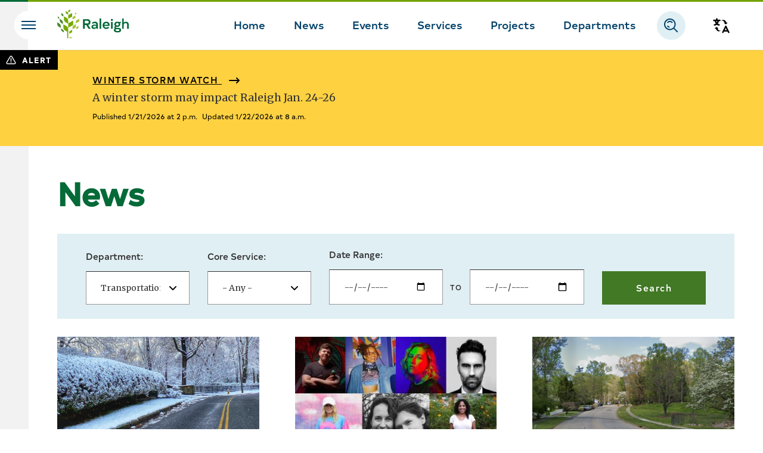

--- FILE ---
content_type: text/html; charset=UTF-8
request_url: https://raleighnc.gov/news?department=33891
body_size: 24088
content:

<!DOCTYPE html>
<html lang="en" dir="ltr" prefix="og: https://ogp.me/ns#">
  <head>
    <meta charset="utf-8" />
<link rel="canonical" href="https://raleighnc.gov/news" />
<meta property="og:title" content="News" />
<meta name="Generator" content="Drupal 11 (https://www.drupal.org)" />
<meta name="MobileOptimized" content="width" />
<meta name="HandheldFriendly" content="true" />
<meta name="viewport" content="width=device-width, initial-scale=1.0" />
<style type="text/css">body .cludo-assistant {
    right: 20px;
    bottom: 20px;    
}

body .cludo-assistant-container__body {
margin-bottom: 0;
}

body .cludo-assistant-container .assistant-chat-form__input-container {
    padding: 0 !important;
}

body .cludo-assistant-container textarea {
    border: 0 !important;
    font-size: 12px !important;
    height: auto !important;
/*
     line-height: 34px !important;
*/
    padding: 14px 14px !important;
}

body .cludo-assistant-container textarea:focus {
    box-shadow: none !important;
}

body .cludo-assistant-container textarea:active {
    padding: 14px 14px !important;
}

.assistant-suggested-pages-region {
    max-width: 275px !important;
}

.cludo-assistant-override ul {
    margin-top: .5rem !important;
}

.cludo-assistant-override ul li {
    font-size: 12px;
}

.cludo-assistant-override p {
    font-size: 12px;
    margin-top: .5rem !important;
}

.cludo-assistant-override p:first-of-type {
    margin-top: 0 !important;
}

#scroll-to-top {
    bottom: 13px !important;
    right: 160px !important;
}

@media (max-width: 450px) {
    body .cludo-assistant .assistant-suggested-pages-region {
        display: none;
    }
}</style>
<link rel="icon" href="/sites/default/files/cor_favicon.ico" type="image/vnd.microsoft.icon" />
<link rel="search" type="application/opensearchdescription+xml" href="/openSearch.xml" title="Raleigh NC" />

    <title>News | Raleighnc.gov</title>
    <style id="critical-css">.clearfix::after{display:table;clear:both;content:""}.hidden{display:none}.visually-hidden{position:absolute!important;overflow:hidden;clip:rect(1px,1px,1px,1px);width:1px;height:1px;word-wrap:normal}.blazy,.blazy *,.blazy ::after,.blazy ::before{box-sizing:border-box}.b-lazy{display:block;max-width:100%;height:auto;min-height:1px}html:not(.js) .b-lazy[data-src]{display:none}.media--blazy{position:relative}.blazy .media{display:block}.media--ratio .media__element{position:absolute;z-index:0;top:0;right:0;bottom:0;left:0;width:100%;height:100%;min-height:1px;object-fit:cover}.field[data-blazy]{min-width:50%}.blazy .media--blazy img.media__element{margin:0}.is-b-loading{-webkit-backface-visibility:hidden;backface-visibility:hidden;position:relative;min-height:30px}.is-b-loading::before{position:absolute;z-index:-1;top:50%;left:50%;display:none;width:30px;max-width:30px;height:30px;margin-top:-15px;margin-left:-15px;content:"";background:#2eaae0;font-size:0}.media.media--ratio{position:relative;display:block;overflow:hidden;width:100%;max-width:100%;height:0;min-height:1px}.media--ratio--169{padding-bottom:56.25%}.menu{font-family:"Typold W05",sans-serif;list-style:none}.site__header .menu--main{display:-webkit-box;display:flex;-webkit-box-pack:end;justify-content:flex-end;margin:0;padding:0 0 4px}.site__header .menu--main .menu__link{color:#01426a;display:block;font-size:1rem;font-weight:500;line-height:48px;position:relative;text-decoration:none}.site__header .menu--main .menu__link:after{background-color:#a9c23f;bottom:0;content:"";display:block;height:6px;left:0;right:0;position:absolute;-webkit-transform:scaleY(0);-ms-transform:scaleY(0);transform:scaleY(0);-webkit-transform-origin:50% 100%;-ms-transform-origin:50% 100%;transform-origin:50% 100%}.site__header .menu--main .menu__link.is-active:after{background-color:#417925;-webkit-transform:scaleY(1);-ms-transform:scaleY(1);transform:scaleY(1)}@media (min-width:48em){.site__header .menu--main .menu__item{margin-right:2.66667rem}.site__header .menu--main .menu__item:last-child{margin-right:0}.site__header .menu--main .menu__link{font-size:1rem}}@media (min-width:87.5em){.site__header .menu--main{padding:0 0 8px}.site__header .menu--main .menu__item{margin-right:2.66667rem}.site__header .menu--main .menu__item:last-child{margin-right:2.33333rem}.site__header .menu--main .menu__link{font-size:1.33333rem}}.site__drawer .menu--main{margin:0;padding:0}.site__drawer .menu--main .menu__item:not(:first-child){margin-top:1px}.site__drawer .menu--main .menu__link{background-color:#fff;border-left:0 solid #a9c23f;color:#01426a;display:block;font-size:1.33333rem;font-weight:500;line-height:1;padding:.83333rem;position:relative;text-decoration:none;z-index:1}.site__drawer .menu--main .menu__link.is-active{border-left:6px solid #417925}.menu--secondary[data-depth="0"]{margin:0;padding:0 .83333rem}.menu--secondary[data-depth="0"]>.menu__item.menu__item--expanded{border-bottom:1px solid #01426a;padding-bottom:1.66667rem}.menu--secondary[data-depth="0"]>.menu__item>.menu__link{color:#417925;display:block;font-size:1rem;font-weight:500;letter-spacing:.11111em;line-height:1;position:relative;text-decoration:none;text-transform:uppercase;z-index:1}.menu--secondary[data-depth="1"]{margin:1.11111rem 0 0;padding:0}.menu--secondary[data-depth="1"] .menu__item:not(:first-child){margin-top:.83333rem}.menu--secondary[data-depth="1"] .menu__link{color:#01426a;display:block;font-size:.88889rem;font-weight:500;line-height:1.333;position:relative;text-decoration:none;z-index:1}.c-dateline{font-size:.83333rem;line-height:1.71429;color:#333;font-family:"Typold W05",sans-serif;font-weight:500;margin:0;position:relative;display:-webkit-box;display:flex;-webkit-box-orient:vertical;-webkit-box-direction:normal;flex-direction:column}@media (min-width:37.5em){.c-dateline{font-size:.83333rem}.c-teaser__title{font-size:1rem}}@media (min-width:31.25em){.c-dateline{-webkit-box-orient:horizontal;-webkit-box-direction:normal;flex-direction:row}}.c-dateline__text{font-weight:400}.c-teaser{width:100%}.c-teaser__content{max-width:100%}.c-teaser__image{margin-bottom:.83333rem}.c-teaser__image img{width:100%}.c-teaser__title{font-size:1rem;line-height:1.333;font-family:"Typold W05",sans-serif;font-weight:500;margin-bottom:0;margin-top:0}.c-teaser__title:not(:last-child){margin-bottom:.5em}.c-teaser__title-link{color:#417925;text-decoration:underline}.c-teaser__dateline{margin-bottom:.33333rem}@media (min-width:48em){.c-teaser__image{margin-bottom:1.33333rem}}@media (min-width:87.5em){.c-teaser__image{margin-bottom:1.66667rem}.c-dialog__translation-list{-webkit-columns:2;-moz-columns:2;columns:2}}.c-page-header{position:relative}.c-page-header:not(:last-child){margin-bottom:1.66667rem}.c-page-header__title{font-size:1.88889rem;line-height:1.1;color:#046a38;font-family:"Typold W05",sans-serif;margin-bottom:.83333rem}@media (min-width:37.5em){.c-page-header__title{font-size:3rem}}@media (min-width:62em){.c-page-header:not(:last-child){margin-bottom:2.22222rem}.c-page-header__title{margin-bottom:0}}.c-page-header__title:first-child{margin-top:0}.c-footer__translation{display:-webkit-box;display:flex;position:fixed;top:0;left:0;bottom:0;right:0;z-index:2}.c-footer__translation[aria-hidden=true]{display:none}.c-dialog__overlay{position:fixed;top:0;left:0;bottom:0;right:0;background-color:rgba(43,46,56,.9);-webkit-animation:.2s both fade-in;animation:.2s both fade-in}.c-dialog__translation-content{background-color:#01426a;margin:auto;z-index:2;-webkit-animation:.4s .2s both fade-in,.4s .2s both slide-up;animation:.4s .2s both fade-in,.4s .2s both slide-up;padding:2rem;border-radius:2px;overflow-y:scroll;overflow-x:scroll;top:20vh;bottom:20vh;position:fixed;left:25vw;right:25vw}.c-dialog__translation-content h2:not([class]):not(:first-child){margin-top:0;color:#fff;font-size:18px;text-transform:uppercase;font-weight:700}@media (max-width:37.5em){.c-dialog__translation-content{top:10vh;bottom:10vh;left:10vw;right:10vw}}.c-dialog__translation-list{list-style:none;padding-left:0;text-transform:uppercase;text-decoration:none;min-width:700px}.c-dialog__translation-list li{padding-bottom:1rem}.c-dialog__translation-list li a{text-decoration:none;font-family:"Typold W05",sans-serif;color:#fff}@media screen and (min-width:700px){.c-footer__translation{padding:2em}}@-webkit-keyframes fade-in{from{opacity:0}}@keyframes fade-in{from{opacity:0}}@-webkit-keyframes slide-up{from{-webkit-transform:translateY(10%);transform:translateY(10%)}}@keyframes slide-up{from{-webkit-transform:translateY(10%);transform:translateY(10%)}}.c-dialog__close{position:absolute;top:.5em;right:.5em;border:0;padding:0;background-color:transparent;font-weight:700;font-size:1.25em;width:1.2em;height:1.2em;text-align:center}:root{--size-header-height:78px;--size-header-border:2px;--size-toolbar-height:0px}@media (min-width:48em){:root{--size-header-height:80px;--size-header-border:3px}}body{padding-top:84px!important}body .dialog-off-canvas-main-canvas{margin-top:var(--size-toolbar-height,0)}.site__header{background-color:#fff;-webkit-box-shadow:0 2px 0 rgba(0,0,0,.05);box-shadow:0 2px 0 rgba(0,0,0,.05);display:-webkit-box;display:flex;flex-wrap:wrap;min-height:4.61111rem;-webkit-box-pack:justify;justify-content:space-between;padding:calc(12px + var(--size-header-border)) 0 12px;position:fixed;top:0;left:0;width:100%;z-index:600}.site__header>*{min-height:2.55556rem}.site__header:before{content:"";background-color:#72a300;height:var(--size-header-border);left:0;top:0;position:absolute;width:100%}@media (min-width:62em){:root{--size-header-height:81px}.site__header{flex-wrap:nowrap}}.site__header .drawer-block{display:none}@media (min-width:48em){.site__header{padding-bottom:12px;padding-top:15px}.site__header .drawer-block{display:block;position:absolute;width:2.61111rem;top:0;bottom:0;left:0;background:#f2f2f2;z-index:12}.site__header .drawer-block:before{content:"";background-color:#046a38;height:var(--size-header-border);left:0;top:0;position:absolute;width:100%}}@media (min-width:87.5em){:root{--size-header-height:81px;--size-header-border:6px}.site__header .drawer-block{width:3.33333rem}}.c-header__grid{display:grid;grid-template-columns:auto 1fr 46px;grid-template-rows:auto auto;grid-template-areas:"logo search-button translation" "search search search";gap:0 20px;-webkit-box-pack:end;justify-content:end;align-content:center;-webkit-box-align:center;align-items:center;width:100%}.c-header__grid>*{position:static!important}.c-header__logo{grid-area:logo;justify-self:start}.c-header__search-button{grid-area:search-button;justify-self:end}.c-header__search-container{grid-area:search;justify-self:stretch}.c-header__search-translation{grid-area:translation}.c-header__menu-main{display:none}.region--drawer-mobile{margin-bottom:1.66667rem}@media (min-width:62em){.c-header__grid{grid-template-columns:auto 1fr auto 46px;grid-template-rows:auto;grid-template-areas:"logo menu search-button translation"}.c-header__menu-main{grid-area:menu;display:block;justify-self:end}.region--drawer-mobile{display:none}.c-header__search-container{grid-area:menu}}@media (min-width:71em){.c-header__grid{gap:36px}}.c-header__logo{-webkit-box-align:center;align-items:center;display:-webkit-box;display:flex;-webkit-box-pack:start;justify-content:flex-start;padding:0;width:6.44444rem;margin-left:2rem}.c-header__logo .logo{width:6.44444rem}.c-header__logo a,.c-header__logo img{display:initial}@media (min-width:48em){.c-header__logo{margin-left:2.66667rem}}.c-header__search-button{background:url("data:image/svg+xml,%3Csvg%20xmlns%3D%22http%3A%2F%2Fwww.w3.org%2F2000%2Fsvg%22%20width%3D%2224%22%20height%3D%2224%22%20viewBox%3D%220%200%2024%2024%22%3E%3Cpath%20fill%3D%22%2301426A%22%20d%3D%22M23.5%2C22.1154923%20L22.1154923%2C23.5%20L15.9857433%2C17.370251%20C14.298083%2C18.7513086%2012.1407789%2C19.5798958%209.78994789%2C19.5798958%20C4.38310897%2C19.5798958%202.50466314e-13%2C15.1967868%202.50466314e-13%2C9.78994789%20C2.50466314e-13%2C4.38310897%204.38310897%2C1.42108547e-14%209.78994789%2C1.42108547e-14%20C15.1967868%2C1.42108547e-14%2019.5798958%2C4.38310897%2019.5798958%2C9.78994789%20C19.5798958%2C12.1407789%2018.7513086%2C14.298083%2017.370251%2C15.9857433%20L23.5%2C22.1154923%20Z%20M9.78994789%2C17.6219062%20C14.115419%2C17.6219062%2017.6219062%2C14.115419%2017.6219062%2C9.78994789%20C17.6219062%2C5.46447676%2014.115419%2C1.95798958%209.78994789%2C1.95798958%20C5.46447676%2C1.95798958%201.95798958%2C5.46447676%201.95798958%2C9.78994789%20C1.95798958%2C14.115419%205.46447676%2C17.6219062%209.78994789%2C17.6219062%20Z%20M9.23484038%2C13.6670098%20L8.96037245%2C15.6056667%20C7.20155589%2C15.3566599%205.65995204%2C14.3217519%204.75290697%2C12.8132555%20L6.43091284%2C11.8042859%20C7.03628074%2C12.8110665%208.06447673%2C13.501314%209.23484038%2C13.6670098%20Z%20M6.46915461%2C7.71333373%20L4.81026647%2C6.67323118%20C5.87703152%2C4.97181827%207.74349996%2C3.91597916%209.78994789%2C3.91597916%20C11.8363958%2C3.91597916%2013.7028643%2C4.97181827%2014.7696293%2C6.67323118%20L13.1107412%2C7.71333373%20C12.3984272%2C6.57724462%2011.1552054%2C5.87396874%209.78994789%2C5.87396874%20C8.4246904%2C5.87396874%207.18146857%2C6.57724462%206.46915461%2C7.71333373%20Z%22%20%2F%3E%3C%2Fsvg%3E") center center no-repeat #e0eff4;border:0;border-radius:50%;height:48px;padding:.6777rem;vertical-align:middle;color:#01426a;width:48px}@media (min-width:87.5em){.c-header__search-button{padding-bottom:0}}.c-header__search-button span{position:absolute;left:.05556rem;top:2.5rem;font-size:.6rem;letter-spacing:normal}.c-header__search-container{-webkit-box-align:center;align-items:center;display:-webkit-box;display:flex;-webkit-box-flex:1;flex-grow:1;flex-wrap:wrap;-webkit-box-pack:stretch;justify-content:stretch;opacity:1;padding:.33333rem 0;width:100%}@media (max-width:47.9375em){.site__header.site__header{padding-right:.66667rem}.c-header__search-container{padding-top:.77778rem;padding-right:1rem}}@media (min-width:62em){.c-header__search-container{padding:0}.c-header__search-container input{font-size:.77778rem!important;padding:.66667rem 1rem!important}}.search-hidden .c-header__search-container{opacity:0}.search-hidden .c-header__search-container>*{clip:rect(1px,1px,1px,1px);overflow:hidden;position:absolute;opacity:0}.c-translation__container .c-translation__button{background:url("data:image/svg+xml,%3Csvg%20xmlns%3D%22http%3A%2F%2Fwww.w3.org%2F2000%2Fsvg%22%20viewBox%3D%220%200%2024%2024%22%20style%3D%22enable-background%3Anew%200%200%2024%2024%22%20xml%3Aspace%3D%22preserve%22%3E%3Cpath%20d%3D%22M16.6%2018h2.8L18%2015.2%2016.6%2018zm6.3%202.6c.2.5%200%201.1-.4%201.3-.2.1-.3.1-.5.1-.4%200-.7-.2-.9-.6l-.7-1.4h-4.8l-.7%201.4c-.2.5-.8.7-1.3.4s-.7-.8-.4-1.3l4-8c.3-.7%201.5-.7%201.8%200-.1.1%203.9%208.1%203.9%208.1zM6%207.9c.3-.6.6-1.2.8-1.9H5.2c.2.7.5%201.3.8%201.9zM10%204c.6%200%201%20.4%201%201s-.4%201-1%201H8.8C8.5%207.3%208%208.5%207.4%209.4c.5.4%201%20.6%201.6.6.6%200%201%20.4%201%201s-.4%201-1%201c-1.1%200-2.1-.4-3-1.1-.9.7-1.9%201.1-3%201.1-.6%200-1-.4-1-1s.4-1%201-1%201.1-.2%201.6-.6C4%208.5%203.5%207.3%203.2%206H2c-.6%200-1-.4-1-1s.4-1%201-1h3V3c0-.6.4-1%201-1s1%20.4%201%201v1h3zM19.3%208c-.2%200-.4-.1-.4-.3%200%200-1.2-2.6-2.7-3.2-1.5-.6-4%20.4-4%20.4-.2.1-.2.2%200%20.2%200%200%201.1%200%201.8.3%201.3.5%202.5%202.4%202.5%202.4.1.1%200%20.3-.1.3h-.8c-.2%200-.2.1-.1.2l2.2%201.9c.1.1.3.1.5%200l2.2-1.9c0-.2-.1-.3-.2-.3h-.9zM4.2%2015.9c.2%200%20.4.1.4.3%200%200%201.2%202.6%202.7%203.2%201.5.6%204-.4%204-.4.2-.1.1-.1%200-.1%200%200-1.1%200-1.8-.3-1.3-.5-2.5-2.4-2.5-2.4-.1-.1%200-.3.1-.3H8c.2%200%20.2-.1.1-.2l-2.2-1.9c-.1-.1-.3-.1-.5%200l-2.2%201.9c-.1.1-.1.2.1.2h.9z%22%2F%3E%3C%2Fsvg%3E");border:0;border-radius:50%;height:48px;padding:.6777rem;vertical-align:middle;color:#01426a;width:48px;background-repeat:no-repeat;background-size:1.66667rem;background-position:center}.nav-trigger{text-indent:-999rem;-webkit-box-align:center;align-items:center;background-color:#fff;border-radius:50%;border:0;display:-webkit-box;display:flex;height:2.33333rem;-webkit-box-pack:center;justify-content:center;left:.33333rem;margin:auto;padding:0;position:fixed;top:calc(var(--size-toolbar-height) + ((var(--size-header-border) + var(--size-header-height))/ 2));-webkit-transform:translateY(-50%);-ms-transform:translateY(-50%);transform:translateY(-50%);width:2.33333rem;z-index:999}.nav-trigger span{color:#01426a}.nav-trigger__icon--expand{left:.5rem;opacity:1;position:absolute;top:.77778rem;-webkit-transform:rotate(0) scale(1);-ms-transform:rotate(0) scale(1);transform:rotate(0) scale(1)}.nav-trigger__icon--collapse{left:.61111rem;margin-left:em(2px);opacity:0;top:.66667rem;position:absolute;-webkit-transform:rotate(-90deg) scale(0);-ms-transform:rotate(-90deg) scale(0);transform:rotate(-90deg) scale(0)}.site__drawer,.site__header{margin-top:var(--size-toolbar-height)}.site{display:-webkit-box;display:flex;-webkit-box-orient:vertical;-webkit-box-direction:normal;flex-direction:column;-webkit-box-pack:justify;justify-content:space-between;min-height:calc(100vh - 71px);overflow-x:hidden;position:relative}.site__drawer{background:#e0eff4;background:#f2f2f2;bottom:0;overflow:hidden;padding-bottom:3.33333rem;padding-top:var(--size-header-height);position:fixed;right:100%;top:0;width:calc(100vw - 2.5rem);z-index:10}.site__drawer .region{visibility:hidden}.site__drawer:before{content:"";background-color:#046a38;height:var(--size-header-border);left:0;top:0;position:absolute;width:100%}.site__content{position:relative;z-index:1}@media (min-width:48em){.site__header{position:fixed;top:0;left:0;right:0;z-index:12}.site__header>*{min-height:none}.c-header__logo{margin-left:0;width:6.66667rem}.c-header__logo .logo{width:6.66667rem}.site__drawer{margin-right:-2.66667rem;width:23.33333rem}.nav-trigger{position:fixed;height:2.66667rem;left:1.33333rem;width:2.66667rem}.nav-trigger__icon--expand{left:.66667rem;top:.94444rem}.nav-trigger__icon--collapse{left:.77778rem;top:.83333rem}}@media (min-width:87.5em){.c-header__search-container input{font-size:.77778rem!important;padding:1rem!important}.c-translation__container .c-translation__button{padding-bottom:0}.c-header__logo{width:6.66667rem}.c-header__logo .logo{width:6.66667rem}.site__drawer{margin-right:-3.33333rem;width:23.33333rem;padding-top:72px}.site__drawer:before{height:6px}.nav-trigger{height:2.33333rem;left:2.16667rem;width:2.33333rem}.nav-trigger__icon--expand{left:.5rem;top:.77778rem}.nav-trigger__icon--collapse{left:.61111rem;top:.66667rem}}:root{--cor-black:#000;--cor-black-midnight:#000;--cor-black-midnight-80:#333;--cor-black-midnight-60:#666;--cor-black-midnight-40:#999;--cor-black-midnight-20:#ccc;--cor-black-midnight-10:#e6e6e6;--cor-black-midnight-05:#F2F2F2;--cor-white:#fff;--cor-red-foundational:#CA3604;--cor-green-light:#A9C23F;--cor-green-medium:#72A300;--cor-green-mediumdark:#4C8C2B;--cor-green-dark:#417925;--cor-green-forest:#046A38;--cor-green-forest-60:#73A382;--cor-blue-twilight:#01426A;--cor-blue-sky:#E0EFF4;--cor-blue-computer:#008099;--cor-blue-deep:#00416b}html{font-family:sans-serif;-ms-text-size-adjust:100%;-webkit-text-size-adjust:100%}body{margin:0}article,figure,header,main,nav{display:block}a{background:0 0}img{border:0}svg:not(:root){overflow:hidden}button,input,select{color:inherit;font:inherit;margin:0}button{overflow:visible}button,select{text-transform:none}button,input[type=submit]{-webkit-appearance:button}button::-moz-focus-inner,input::-moz-focus-inner{border:0;padding:0}input{line-height:normal}input[type=search]{-webkit-appearance:textfield;-webkit-box-sizing:content-box;box-sizing:content-box}input[type=search]::-webkit-search-cancel-button,input[type=search]::-webkit-search-decoration{-webkit-appearance:none}fieldset{border:1px solid silver;margin:0 2px;padding:.35em .625em .75em}legend{border:0;padding:0}*{-webkit-box-sizing:border-box;box-sizing:border-box}html{font-size:112.5%;scroll-padding-top:calc(var(--drupal-displace-offset-top,0px) + var(--header-height,90px) + 2rem)!important}:root{--color-text:#333;--color-accent:#008099;--color-neutral:#999;--border-color:#ccc;--heading-color:#046A38;--heading-color-secondary:#72A300;--heading-color-tertiary:#01426A;--link-color-text:#008099;--link-color-text-hover:#008099}body{font-size:1rem;background-color:#fff;color:var(--color-text);font-family:Merriweather,serif}@media (min-width:37.5em){body{font-size:1rem}}h1{font-size:1.88889rem;line-height:1.333;color:var(--heading-color);font-family:"Typold W05",sans-serif;margin:1em 0}@media (min-width:37.5em){h1{font-size:3rem}}h2{font-size:1.33333rem;line-height:1.333;color:var(--heading-color-secondary);font-family:"Typold W05",sans-serif;font-weight:500;margin:1em 0}@media (min-width:37.5em){h2{font-size:1.66667rem}}h3{font-size:1.11111rem;line-height:1.333;color:var(--heading-color-secondary);font-family:"Typold W05",sans-serif;font-weight:500;margin:1em 0}@media (min-width:37.5em){h3{font-size:1.33333rem}p{font-size:1rem}}a{color:var(--link-color-text)}a:not([class]){color:var(--link-color-text)}p{font-size:1rem;line-height:2;margin:0}img{display:block;height:auto;max-width:100%}figure{margin:0}figure img{display:block}ol,ul{margin:1em 0}ol,ul{padding-left:1.66667rem}input{font-size:.88889rem;background-color:#fff;border:1px solid #999;border-top-color:#333;border-radius:0;max-width:100%;padding:.5rem .66667rem}@media (min-width:37.5em){input{font-size:.77778rem}input{padding:.66667rem 1rem}button,input[type=submit]{font-size:.83333rem}}input::-webkit-datetime-edit{height:1.285714286em}input[type=search]{-webkit-appearance:none}button,input[type=submit]{background-color:#417925;border:1px solid #417925;color:#fff;font-size:.83333rem;font-family:"Typold W05",sans-serif;font-weight:500;letter-spacing:.1em;line-height:1rem;padding:.5rem .66667rem}label,legend{font-size:.83333rem;display:block;font-family:"Typold W05",sans-serif;font-weight:500;margin:1em 0}@media (min-width:37.5em){button,input[type=submit]{padding:.66667rem 1rem}label,legend{font-size:.83333rem}}select{font-size:.88889rem;-webkit-appearance:none;-moz-appearance:none;appearance:none;border-color:#999;border-top-color:#333;border-radius:0;padding:.5rem .66667rem;text-indent:.01px;-o-text-overflow:"";text-overflow:"";position:static}@media (min-width:37.5em){select{font-size:.77778rem}select{padding:.66667rem 1rem}}@media (min-width:62em){input{padding:1rem 1.33333rem}button,input[type=submit]{padding:1rem 2rem}select{padding:1rem 1.33333rem}}select{background-color:#fff;background-position:right .66667rem center;background-origin:center right;background-repeat:no-repeat;background-size:.66667rem;padding-right:1.33333rem}select::-ms-expand{display:none}:active{outline:0}h2:not([class]){margin:0}h2:not([class]):not(:first-child){margin-top:3.33333rem}.paragraph{margin:0}#main-content-skip-link{position:fixed!important;top:0;width:100%;z-index:999}#scroll-to-top{bottom:0;-webkit-box-shadow:0 0 10px rgba(0,0,0,.2);box-shadow:0 0 10px rgba(0,0,0,.2);display:none;height:3.33333rem;outline:0;padding:0;position:fixed;right:0;width:3.33333rem;z-index:20}#scroll-to-top svg{height:1rem;left:.77778rem;position:absolute;width:1.66667rem;top:1.11111rem}.print-only{display:none}.o-layout-constrained{margin-left:auto;margin-right:auto;max-width:1620px;width:100%}.o-layout-h-inset,.o-layout-h-inset--asym{--space-offset-left:1.66667rem;--space-offset-right:1.66667rem;padding-left:1.66667rem;padding-right:1.66667rem}.o-layout-v-inset--tight{padding-bottom:.83333rem;padding-top:.83333rem}.o-layout-v-inset--top{padding-top:1.66667rem}.o-layout-subsection:not(:first-child){margin-top:3.33333rem}.o-layout-subsection:not(:last-child){margin-bottom:3.33333rem}.o-layout-grid{display:-webkit-box;display:flex;flex-wrap:wrap;list-style:none;margin:0;padding:0}.o-layout-grid>*{display:-webkit-box;display:flex}.o-layout-grid--4>*{width:100%}.path-news .o-layout-grid--4>*{padding-bottom:0}.o-layout-grid--4>:not(:first-child){margin-top:1.66667rem}@media (min-width:37.5em){select{background-position:right .66667rem center;padding-right:2.33333rem}.o-layout-grid--4{margin:-1.66667rem}.o-layout-grid--4>*{padding:1.66667rem;width:50%}.o-layout-grid--4>:not(:first-child){margin-top:0}.form-item--date-range>.fieldset-wrapper{-webkit-box-align:center;align-items:center;display:-webkit-box;display:flex;flex-wrap:nowrap}}@media (min-width:62em){select{background-position:right 1.16667rem center;padding-right:2.66667rem}#scroll-to-top{bottom:1.11111rem;right:1.11111rem}.o-layout-grid--4>*{width:33.33333%}}@media (min-width:48em){.o-layout-h-inset{--space-offset-left:2.66667rem;--space-offset-right:2.66667rem;padding-left:2.66667rem;padding-right:2.66667rem}.o-layout-h-inset--asym{--space-offset-left:5.33333rem;--space-offset-right:2.66667rem;padding-left:5.33333rem;padding-right:2.66667rem}.o-layout-v-inset--top{padding-top:2.66667rem}.o-layout-v-inset--tight{padding-bottom:1.33333rem;padding-top:1.33333rem}.o-layout-subsection:not(:first-child){margin-top:1.66667rem}.o-layout-subsection:not(:last-child){margin-bottom:1.66667rem}}@media (min-width:87.5em){.o-layout-grid--4>*{width:25%}.o-layout-h-inset{--space-offset-left:3.33333rem;--space-offset-right:3.33333rem;padding-left:3.33333rem;padding-right:3.33333rem}.o-layout-h-inset--asym{--space-offset-left:6.66667rem;--space-offset-right:6.66667rem;padding-left:6.66667rem;padding-right:6.66667rem}.o-layout-v-inset--top{padding-top:3.33333rem}.o-layout-v-inset--tight{padding-bottom:1.66667rem;padding-top:1.66667rem}.o-layout-subsection:not(:first-child){margin-top:3.33333rem}.o-layout-subsection:not(:last-child){margin-bottom:3.33333rem}}.form-item{margin:1em 0}.form-item--date-range{border:0;padding:0}.form-item--date-range>legend{display:block;margin:0 0 1em}.form-item--date-range .form-item{margin:0}.form-item--date-range__separator{font-size:.66667rem;-webkit-box-align:end;align-items:flex-end;font-family:"Typold W05",sans-serif;font-weight:500;letter-spacing:.16667em;margin-left:1em;margin-right:1em;text-transform:uppercase}.filters__inner{margin:-.5rem}.filters__inner>*{margin:.5rem}@media (min-width:37.5em){.form-item--date-range__separator{font-size:.66667rem}.filters__inner{display:-webkit-box;display:flex;flex-wrap:wrap}.filters__inner>*{align-self:flex-end;-webkit-box-flex:1;flex-grow:1}}@media (min-width:48em){.filters__inner{margin:-.83333rem}.filters__inner>*{display:-webkit-box;display:flex;flex-basis:19%;-webkit-box-orient:vertical;-webkit-box-direction:normal;flex-direction:column;-webkit-box-pack:end;justify-content:flex-end;margin:.83333rem}}@media (min-width:62em){.filters__inner{flex-wrap:nowrap}.path-news .filters__inner>*{-webkit-box-flex:0;flex-grow:0}.filters__inner .form-item--date-range{-webkit-box-flex:1;flex-grow:1}}.filters__inner label{margin-top:0}.filters__inner input,.filters__inner select{width:100%}.filters__inner .form-actions{-webkit-box-flex:0;flex-grow:0}.media__image img{display:block;margin-left:auto;margin-right:auto}.paragraph--type--stories-image[data-align=center] img{width:100%}[class*=t-]{color:var(--color-text)}.t-sky{--color-text:#333;--color-accent:#008099;--color-neutral:#999;--border-color:#ccc;--heading-color:#046A38;--heading-color-secondary:#01426A;--heading-color-tertiary:#01426A;--link-color-text:#01426A;--link-color-text-hover:#01426A;background-color:#e0eff4}#cludo-search-form{position:relative;display:flex;flex-wrap:nowrap;width:100%}#cludo-search-form #search-button,#search-button{flex:none;padding:.66667rem 2rem!important;width:auto}#cludo-search-form input{width:100%;flex:auto}@media (max-width:512px){#cludo-search-form #search-button,#search-button{padding:.66667rem .5rem!important}}</style>
<link rel="stylesheet" media="print" href="/core/themes/stable9/css/core/components/progress.module.css?t8z304" data-onload-media="all" onload="this.onload=null;this.media=this.dataset.onloadMedia" />
<noscript><link rel="stylesheet" media="all" href="/core/themes/stable9/css/core/components/progress.module.css?t8z304" />
</noscript><link rel="stylesheet" media="print" href="/core/themes/stable9/css/core/components/ajax-progress.module.css?t8z304" data-onload-media="all" onload="this.onload=null;this.media=this.dataset.onloadMedia" />
<noscript><link rel="stylesheet" media="all" href="/core/themes/stable9/css/core/components/ajax-progress.module.css?t8z304" />
</noscript><link rel="stylesheet" media="print" href="/core/themes/stable9/css/system/components/align.module.css?t8z304" data-onload-media="all" onload="this.onload=null;this.media=this.dataset.onloadMedia" />
<noscript><link rel="stylesheet" media="all" href="/core/themes/stable9/css/system/components/align.module.css?t8z304" />
</noscript><link rel="stylesheet" media="print" href="/core/themes/stable9/css/system/components/container-inline.module.css?t8z304" data-onload-media="all" onload="this.onload=null;this.media=this.dataset.onloadMedia" />
<noscript><link rel="stylesheet" media="all" href="/core/themes/stable9/css/system/components/container-inline.module.css?t8z304" />
</noscript><link rel="stylesheet" media="print" href="/core/themes/stable9/css/system/components/clearfix.module.css?t8z304" data-onload-media="all" onload="this.onload=null;this.media=this.dataset.onloadMedia" />
<noscript><link rel="stylesheet" media="all" href="/core/themes/stable9/css/system/components/clearfix.module.css?t8z304" />
</noscript><link rel="stylesheet" media="print" href="/core/themes/stable9/css/system/components/hidden.module.css?t8z304" data-onload-media="all" onload="this.onload=null;this.media=this.dataset.onloadMedia" />
<noscript><link rel="stylesheet" media="all" href="/core/themes/stable9/css/system/components/hidden.module.css?t8z304" />
</noscript><link rel="stylesheet" media="print" href="/core/themes/stable9/css/system/components/item-list.module.css?t8z304" data-onload-media="all" onload="this.onload=null;this.media=this.dataset.onloadMedia" />
<noscript><link rel="stylesheet" media="all" href="/core/themes/stable9/css/system/components/item-list.module.css?t8z304" />
</noscript><link rel="stylesheet" media="print" href="/core/themes/stable9/css/system/components/js.module.css?t8z304" data-onload-media="all" onload="this.onload=null;this.media=this.dataset.onloadMedia" />
<noscript><link rel="stylesheet" media="all" href="/core/themes/stable9/css/system/components/js.module.css?t8z304" />
</noscript><link rel="stylesheet" media="print" href="/core/themes/stable9/css/system/components/position-container.module.css?t8z304" data-onload-media="all" onload="this.onload=null;this.media=this.dataset.onloadMedia" />
<noscript><link rel="stylesheet" media="all" href="/core/themes/stable9/css/system/components/position-container.module.css?t8z304" />
</noscript><link rel="stylesheet" media="print" href="/core/themes/stable9/css/system/components/reset-appearance.module.css?t8z304" data-onload-media="all" onload="this.onload=null;this.media=this.dataset.onloadMedia" />
<noscript><link rel="stylesheet" media="all" href="/core/themes/stable9/css/system/components/reset-appearance.module.css?t8z304" />
</noscript><link rel="stylesheet" media="print" href="/modules/contrib/blazy/css/blazy.css?t8z304" data-onload-media="all" onload="this.onload=null;this.media=this.dataset.onloadMedia" />
<noscript><link rel="stylesheet" media="all" href="/modules/contrib/blazy/css/blazy.css?t8z304" />
</noscript><link rel="stylesheet" media="print" href="/modules/contrib/blazy/css/components/blazy.loading.css?t8z304" data-onload-media="all" onload="this.onload=null;this.media=this.dataset.onloadMedia" />
<noscript><link rel="stylesheet" media="all" href="/modules/contrib/blazy/css/components/blazy.loading.css?t8z304" />
</noscript><link rel="stylesheet" media="print" href="/modules/contrib/blazy/css/components/blazy.ratio.css?t8z304" data-onload-media="all" onload="this.onload=null;this.media=this.dataset.onloadMedia" />
<noscript><link rel="stylesheet" media="all" href="/modules/contrib/blazy/css/components/blazy.ratio.css?t8z304" />
</noscript><link rel="stylesheet" media="print" href="/core/themes/stable9/css/views/views.module.css?t8z304" data-onload-media="all" onload="this.onload=null;this.media=this.dataset.onloadMedia" />
<noscript><link rel="stylesheet" media="all" href="/core/themes/stable9/css/views/views.module.css?t8z304" />
</noscript><link rel="stylesheet" media="print" href="/modules/contrib/better_exposed_filters/css/better_exposed_filters.css?t8z304" data-onload-media="all" onload="this.onload=null;this.media=this.dataset.onloadMedia" />
<noscript><link rel="stylesheet" media="all" href="/modules/contrib/better_exposed_filters/css/better_exposed_filters.css?t8z304" />
</noscript><link rel="stylesheet" media="print" href="/modules/contrib/extlink/css/extlink.css?t8z304" data-onload-media="all" onload="this.onload=null;this.media=this.dataset.onloadMedia" />
<noscript><link rel="stylesheet" media="all" href="/modules/contrib/extlink/css/extlink.css?t8z304" />
</noscript><link rel="stylesheet" media="print" href="/modules/contrib/paragraphs/css/paragraphs.unpublished.css?t8z304" data-onload-media="all" onload="this.onload=null;this.media=this.dataset.onloadMedia" />
<noscript><link rel="stylesheet" media="all" href="/modules/contrib/paragraphs/css/paragraphs.unpublished.css?t8z304" />
</noscript><link rel="stylesheet" media="print" href="https://customer.cludo.com/css/templates/v2.1/essentials/cludo-search.min.css" defer data-onload-media="all" onload="this.onload=null;this.media=this.dataset.onloadMedia" />
<noscript><link rel="stylesheet" media="all" href="https://customer.cludo.com/css/templates/v2.1/essentials/cludo-search.min.css" defer />
</noscript><link rel="stylesheet" media="print" href="/modules/contrib/social_media_links/css/social_media_links.theme.css?t8z304" data-onload-media="all" onload="this.onload=null;this.media=this.dataset.onloadMedia" />
<noscript><link rel="stylesheet" media="all" href="/modules/contrib/social_media_links/css/social_media_links.theme.css?t8z304" />
</noscript><link rel="stylesheet" media="print" href="/themes/custom/cityofraleigh/build/components/alert-icon/alert-icon.component.css?t8z304" data-onload-media="all" onload="this.onload=null;this.media=this.dataset.onloadMedia" />
<noscript><link rel="stylesheet" media="all" href="/themes/custom/cityofraleigh/build/components/alert-icon/alert-icon.component.css?t8z304" />
</noscript><link rel="stylesheet" media="print" href="/themes/custom/cityofraleigh/build/components/block-link/block-link.component.css?t8z304" data-onload-media="all" onload="this.onload=null;this.media=this.dataset.onloadMedia" />
<noscript><link rel="stylesheet" media="all" href="/themes/custom/cityofraleigh/build/components/block-link/block-link.component.css?t8z304" />
</noscript><link rel="stylesheet" media="print" href="/themes/custom/cityofraleigh/build/components/dateline/dateline.component.css?t8z304" data-onload-media="all" onload="this.onload=null;this.media=this.dataset.onloadMedia" />
<noscript><link rel="stylesheet" media="all" href="/themes/custom/cityofraleigh/build/components/dateline/dateline.component.css?t8z304" />
</noscript><link rel="stylesheet" media="print" href="/themes/custom/cityofraleigh/build/components/footer/footer.component.css?t8z304" data-onload-media="all" onload="this.onload=null;this.media=this.dataset.onloadMedia" />
<noscript><link rel="stylesheet" media="all" href="/themes/custom/cityofraleigh/build/components/footer/footer.component.css?t8z304" />
</noscript><link rel="stylesheet" media="print" href="/themes/custom/cityofraleigh/build/components/frequently-called-numbers/frequently-called-numbers.component.css?t8z304" data-onload-media="all" onload="this.onload=null;this.media=this.dataset.onloadMedia" />
<noscript><link rel="stylesheet" media="all" href="/themes/custom/cityofraleigh/build/components/frequently-called-numbers/frequently-called-numbers.component.css?t8z304" />
</noscript><link rel="stylesheet" media="print" href="/themes/custom/cityofraleigh/build/components/header/header.component.css?t8z304" data-onload-media="all" onload="this.onload=null;this.media=this.dataset.onloadMedia" />
<noscript><link rel="stylesheet" media="all" href="/themes/custom/cityofraleigh/build/components/header/header.component.css?t8z304" />
</noscript><link rel="stylesheet" media="print" href="/themes/custom/cityofraleigh/build/components/menu/menu.component.css?t8z304" data-onload-media="all" onload="this.onload=null;this.media=this.dataset.onloadMedia" />
<noscript><link rel="stylesheet" media="all" href="/themes/custom/cityofraleigh/build/components/menu/menu.component.css?t8z304" />
</noscript><link rel="stylesheet" media="print" href="/themes/custom/cityofraleigh/build/components/page-header/page-header.component.css?t8z304" data-onload-media="all" onload="this.onload=null;this.media=this.dataset.onloadMedia" />
<noscript><link rel="stylesheet" media="all" href="/themes/custom/cityofraleigh/build/components/page-header/page-header.component.css?t8z304" />
</noscript><link rel="stylesheet" media="print" href="/themes/custom/cityofraleigh/build/components/pager/pager.component.css?t8z304" data-onload-media="all" onload="this.onload=null;this.media=this.dataset.onloadMedia" />
<noscript><link rel="stylesheet" media="all" href="/themes/custom/cityofraleigh/build/components/pager/pager.component.css?t8z304" />
</noscript><link rel="stylesheet" media="print" href="/themes/custom/cityofraleigh/build/components/site-alert/site-alert.component.css?t8z304" data-onload-media="all" onload="this.onload=null;this.media=this.dataset.onloadMedia" />
<noscript><link rel="stylesheet" media="all" href="/themes/custom/cityofraleigh/build/components/site-alert/site-alert.component.css?t8z304" />
</noscript><link rel="stylesheet" media="print" href="/themes/custom/cityofraleigh/vendor/tablesaw/dist/tablesaw.css?t8z304" data-onload-media="all" onload="this.onload=null;this.media=this.dataset.onloadMedia" />
<noscript><link rel="stylesheet" media="all" href="/themes/custom/cityofraleigh/vendor/tablesaw/dist/tablesaw.css?t8z304" />
</noscript><link rel="stylesheet" media="print" href="/themes/custom/cityofraleigh/build/components/teaser/teaser.component.css?t8z304" data-onload-media="all" onload="this.onload=null;this.media=this.dataset.onloadMedia" />
<noscript><link rel="stylesheet" media="all" href="/themes/custom/cityofraleigh/build/components/teaser/teaser.component.css?t8z304" />
</noscript><link rel="stylesheet" media="print" href="/themes/custom/cityofraleigh/build/components/translation/translation.css?t8z304" data-onload-media="all" onload="this.onload=null;this.media=this.dataset.onloadMedia" />
<noscript><link rel="stylesheet" media="all" href="/themes/custom/cityofraleigh/build/components/translation/translation.css?t8z304" />
</noscript><link rel="stylesheet" media="print" href="/themes/custom/cityofraleigh/build/components/social-media-links/social-media-links.component.css?t8z304" data-onload-media="all" onload="this.onload=null;this.media=this.dataset.onloadMedia" />
<noscript><link rel="stylesheet" media="all" href="/themes/custom/cityofraleigh/build/components/social-media-links/social-media-links.component.css?t8z304" />
</noscript><link rel="stylesheet" media="print" href="/themes/custom/cityofraleigh/fonts/typold/fonts.css?t8z304" data-onload-media="all" onload="this.onload=null;this.media=this.dataset.onloadMedia" />
<noscript><link rel="stylesheet" media="all" href="/themes/custom/cityofraleigh/fonts/typold/fonts.css?t8z304" />
</noscript><link rel="stylesheet" media="print" href="//fonts.googleapis.com/css?family=Merriweather:400,400i,700,700i&amp;display=swap" data-onload-media="all" onload="this.onload=null;this.media=this.dataset.onloadMedia" />
<noscript><link rel="stylesheet" media="all" href="//fonts.googleapis.com/css?family=Merriweather:400,400i,700,700i&amp;display=swap" />
</noscript><link rel="stylesheet" media="print" href="//fast.fonts.net/t/1.css?apiType=css&amp;projectid=09a27af5-492a-4d81-8d5f-487f867ffe85" data-onload-media="all" onload="this.onload=null;this.media=this.dataset.onloadMedia" />
<noscript><link rel="stylesheet" media="all" href="//fast.fonts.net/t/1.css?apiType=css&amp;projectid=09a27af5-492a-4d81-8d5f-487f867ffe85" />
</noscript><link rel="stylesheet" media="print" href="/themes/custom/cityofraleigh/build/libraries/colors/colors.css?t8z304" data-onload-media="all" onload="this.onload=null;this.media=this.dataset.onloadMedia" />
<noscript><link rel="stylesheet" media="all" href="/themes/custom/cityofraleigh/build/libraries/colors/colors.css?t8z304" />
</noscript><link rel="stylesheet" media="print" href="/themes/custom/cityofraleigh/build/libraries/global/global.css?t8z304" data-onload-media="all" onload="this.onload=null;this.media=this.dataset.onloadMedia" />
<noscript><link rel="stylesheet" media="all" href="/themes/custom/cityofraleigh/build/libraries/global/global.css?t8z304" />
</noscript><link rel="stylesheet" media="print" href="/themes/custom/cityofraleigh/build/libraries/global/print.css?t8z304" />
<link rel="stylesheet" media="print" href="/themes/custom/cityofraleigh/css/cludo-search-modification.css?t8z304" data-onload-media="all" onload="this.onload=null;this.media=this.dataset.onloadMedia" />
<noscript><link rel="stylesheet" media="all" href="/themes/custom/cityofraleigh/css/cludo-search-modification.css?t8z304" />
</noscript>
    
  </head>
  <body class="path-news no-transition">
    <a href="#main-content" id="main-content-skip-link" class="visually-hidden focusable skip-link">
      Skip to main content
    </a>
    
      <div class="dialog-off-canvas-main-canvas" data-off-canvas-main-canvas>
    <div class="site search-hidden">
  <button id="nav-trigger" class="nav-trigger js-mobile-nav-trigger" aria-expanded="false" aria-label="Open menu">
    <span>Menu</span>
    <svg class="nav-trigger__icon nav-trigger__icon--expand" width="24" height="14" xmlns="http://www.w3.org/2000/svg"><path d="M0 8V6h24v2H0zm0-6V0h24v2H0zm0 12v-2h24v2H0z" fill="#01426A" fill-rule="nonzero"></path></svg>
    <svg class="nav-trigger__icon nav-trigger__icon--collapse" width="20" height="20" xmlns="http://www.w3.org/2000/svg" xmlns:xlink="http://www.w3.org/1999/xlink"><path fill="#01426A" fill-rule="nonzero" d="M8.586 10L.808 2.222 2.222.808 10 8.586 17.778.808l1.414 1.414L11.414 10l7.778 7.778-1.414 1.414L10 11.414l-7.778 7.778-1.414-1.414L8.586 10z"></path></svg>
  </button>
  <div class="site__drawer o-layout-h-inset" aria-hidden="true">
      <div class="region region--drawer-mobile">
    <nav role="navigation" aria-labelledby="block-mainnavigation-menu" id="block-mainnavigation">
            
  <h2 class="visually-hidden" id="block-mainnavigation-menu">Main navigation</h2>
  

        


          <ul  class="menu menu--main" data-depth="0">
                <li class="menu__item">
        <a href="/" class="menu__link" data-drupal-link-system-path="&lt;front&gt;">Home</a>
              </li>
                <li class="menu__item">
        <a href="/news" class="menu__link" data-drupal-link-system-path="news">News</a>
              </li>
                <li class="menu__item">
        <a href="/events" class="menu__link" data-drupal-link-system-path="events">Events</a>
              </li>
                <li class="menu__item">
        <a href="/services" class="menu__link" data-drupal-link-system-path="services">Services</a>
              </li>
                <li class="menu__item">
        <a href="/projects" class="menu__link" data-drupal-link-system-path="projects">Projects</a>
              </li>
                <li class="menu__item">
        <a href="/departments" class="menu__link" data-drupal-link-system-path="departments">Departments</a>
              </li>
        </ul>
  


  </nav>

  </div>


      <div class="region region--drawer">
    <nav role="navigation" aria-labelledby="block-secondary-menu" id="block-secondary">
            
  <h2 class="visually-hidden" id="block-secondary-menu">Secondary</h2>
  

        


          <ul  class="menu menu--secondary" data-depth="0">
                <li class="menu__item menu__item--expanded">
        <a href="/services" title="View all services" class="menu__link" data-drupal-link-system-path="services">Service categories</a>
                            <ul  class="menu menu--secondary" data-depth="1">
                <li class="menu__item">
        <a href="https://ask.raleighnc.gov/ask" class="menu__link">Ask Raleigh - Fix,  Report, Request</a>
              </li>
                <li class="menu__item">
        <a href="/apps-maps-and-open-data" class="menu__link" data-drupal-link-system-path="node/13631">Apps, Maps, and Open Data</a>
              </li>
                <li class="menu__item">
        <a href="/arts" class="menu__link" data-drupal-link-system-path="node/151">Arts</a>
              </li>
                <li class="menu__item">
        <a href="/careers-jobs-and-volunteering" class="menu__link" data-drupal-link-system-path="node/13121">Careers, Jobs, and Volunteering </a>
              </li>
                <li class="menu__item">
        <a href="/climate-action-and-sustainability" class="menu__link" data-drupal-link-system-path="node/141">Climate Action and Sustainability</a>
              </li>
                <li class="menu__item">
        <a href="/community" class="menu__link" data-drupal-link-system-path="node/156">Community</a>
              </li>
                <li class="menu__item">
        <a href="/doing-business" class="menu__link" data-drupal-link-system-path="node/161">Doing Business</a>
              </li>
                <li class="menu__item">
        <a href="/education-and-learning" class="menu__link" data-drupal-link-system-path="node/13531">Education and Learning </a>
              </li>
                <li class="menu__item">
        <a href="/emergency-communications-911" class="menu__link" data-drupal-link-system-path="node/81198">Emergency Communications - 911</a>
              </li>
                <li class="menu__item">
        <a href="/engage-city" class="menu__link" data-drupal-link-system-path="node/146">Engage with the City</a>
              </li>
                <li class="menu__item">
        <a href="/fire-0" class="menu__link" data-drupal-link-system-path="node/126">Fire </a>
              </li>
                <li class="menu__item">
        <a href="/government" class="menu__link" data-drupal-link-system-path="node/171">Government</a>
              </li>
                <li class="menu__item">
        <a href="/grants-funding-and-relief" class="menu__link" data-drupal-link-system-path="node/176">Grants, Funding, and Relief</a>
              </li>
                <li class="menu__item">
        <a href="/housing" class="menu__link" data-drupal-link-system-path="node/71">Housing</a>
              </li>
                <li class="menu__item">
        <a href="/landfill-and-reuse" class="menu__link" data-drupal-link-system-path="node/206">Landfill and Reuse</a>
              </li>
                <li class="menu__item">
        <a href="/make-payments" class="menu__link" data-drupal-link-system-path="node/191">Make Payments</a>
              </li>
                <li class="menu__item">
        <a href="/parking" class="menu__link" data-drupal-link-system-path="node/75743">Parking</a>
              </li>
                <li class="menu__item">
        <a href="/parks-and-recreation" class="menu__link" data-drupal-link-system-path="node/41">Parks and Recreation</a>
              </li>
                <li class="menu__item">
        <a href="/permits" class="menu__link" data-drupal-link-system-path="node/181">Permits</a>
              </li>
                <li class="menu__item">
        <a href="/planning" class="menu__link" data-drupal-link-system-path="node/211">Planning</a>
              </li>
                <li class="menu__item">
        <a href="https://raleighnc.gov/safety/rpd" class="menu__link">Police</a>
              </li>
                <li class="menu__item">
        <a href="/social-advancement-resources" class="menu__link" data-drupal-link-system-path="node/136">Social Advancement Resources</a>
              </li>
                <li class="menu__item">
        <a href="/services/stormwater" class="menu__link">Stormwater</a>
              </li>
                <li class="menu__item">
        <a href="/transportation" class="menu__link" data-drupal-link-system-path="node/186">Transportation </a>
              </li>
                <li class="menu__item">
        <a href="/water-and-sewer" class="menu__link" data-drupal-link-system-path="node/91">Water and Sewer</a>
              </li>
                <li class="menu__item">
        <a href="/youth" class="menu__link" data-drupal-link-system-path="node/77740">Youth</a>
              </li>
        </ul>
  
              </li>
                <li class="menu__item">
        <a href="/places" class="menu__link" data-drupal-link-system-path="places">Places</a>
              </li>
                <li class="menu__item">
        <a href="/directory" class="menu__link" data-drupal-link-system-path="directory">Staff Directory</a>
              </li>
        </ul>
  


  </nav>

  </div>

  </div>
      

<header class="site__header c-header o-layout-h-inset--asym" role="banner">
  <div class="drawer-block"></div>
  <div class="c-header__grid">
    <div class="c-header__logo">
      <a href="/" title="Home" rel="home"     
  
  
  
  
 class="logo"
>
      <img src="/themes/custom/cityofraleigh/logo.svg" alt="Raleighnc.gov logo" class="logo__image" >
  </a>
    </div>
    <div class="c-header__menu-main">
      <nav role="navigation" aria-labelledby="block-cityofraleigh-main-menu-menu" id="block-cityofraleigh-main-menu">
            
  <h2 class="visually-hidden" id="block-cityofraleigh-main-menu-menu">Main navigation</h2>
  

        


          <ul  class="menu menu--main" data-depth="0">
                <li class="menu__item">
        <a href="/" class="menu__link" data-drupal-link-system-path="&lt;front&gt;">Home</a>
              </li>
                <li class="menu__item">
        <a href="/news" class="menu__link" data-drupal-link-system-path="news">News</a>
              </li>
                <li class="menu__item">
        <a href="/events" class="menu__link" data-drupal-link-system-path="events">Events</a>
              </li>
                <li class="menu__item">
        <a href="/services" class="menu__link" data-drupal-link-system-path="services">Services</a>
              </li>
                <li class="menu__item">
        <a href="/projects" class="menu__link" data-drupal-link-system-path="projects">Projects</a>
              </li>
                <li class="menu__item">
        <a href="/departments" class="menu__link" data-drupal-link-system-path="departments">Departments</a>
              </li>
        </ul>
  


  </nav>

    </div>
          <button class="c-header__search-button js-header-search-button" type='button' aria-expanded="false" aria-label="open-search" aria-controls="header-search-container" aria-haspopup="true">
        <span class="visually-hidden">Search</span>
      </button>
      <div class='c-header__search-container' id="header-search-container" aria-expanded='false' role="region" aria-label="Search Form">
        <form id="cludo-search-form" role="search" action="/site-search#" method="GET">
  <input aria-describedby="autocomplete_hint" aria-label="Search" class="search-input" type="search" name="cludoquery">
  <button class="search-button" id="search-button" type="submit">Search</button>
</form>
      </div>
        <div class="c-header__translation">
      

<div class='c-translation__container' id='c-translation'>
  <button class="c-translation__button" id="c-translation__button" type="button" data-a11y-dialog-show="c-footer__translation">
    <span class="visually-hidden">Translate</span>
  </button>
</div>
    </div>
  </div>
</header>

<div id="block-raleighsitewidealert" class="site__alert">
  
    
      



<article class="site-alert site-alert-type--announcement featured o-layout-v-inset--tight">
  <div class="o-layout-constrained">
    <div class="o-layout-h-inset--asym">
      <div class="o-layout-h-offset-content">
        <div class="site-alert__icon">
          
            <div class="field field--name-field-alert-type field--type-entity-reference field--label-hidden field__item">
<div class="alert-type--announcement alert-type--announcement--default alert-type--default">
  

<div     
  
  
  
  
 class="c-alert-icon"
>
  <div class="c-alert-icon__inner">
    <div class="c-alert-icon__icon" aria-hidden="true">
      <div class="icon icon--alert-lg">
  <svg xmlns="http://www.w3.org/2000/svg" width="24" height="24" viewBox="0 0 24 24">
  <path d="M12.8574929,4.48595763 C12.7730432,4.34520802 12.6552454,4.22741022 12.5144958,4.14296046 C12.0409155,3.8588123 11.4266552,4.01237736 11.1425071,4.48595763 L2.67488783,18.5986564 C2.58163859,18.7540718 2.53238076,18.9319082 2.53238076,19.1131521 C2.53238076,19.6654369 2.98009601,20.1131521 3.53238076,20.1131521 L20.4676192,20.1131521 C20.6488632,20.1131521 20.8266996,20.0638943 20.982115,19.970645 C21.4556953,19.6864969 21.6092603,19.0722366 21.3251122,18.5986564 L12.8574929,4.48595763 Z M14.5724788,3.45696612 L23.040098,17.5696649 C23.8925425,18.9904057 23.4318473,20.8331864 22.0111065,21.6856309 C21.5448603,21.9653786 21.0113511,22.1131521 20.4676192,22.1131521 L3.53238076,22.1131521 C1.87552651,22.1131521 0.532380758,20.7700064 0.532380758,19.1131521 C0.532380758,18.5694203 0.680154258,18.0359111 0.959901981,17.5696649 L9.42752122,3.45696612 C10.2799657,2.03622532 12.1227465,1.57553013 13.5434873,2.42797461 C13.9657361,2.68132389 14.3191295,3.03471731 14.5724788,3.45696612 Z M11,8.11315212 L13,8.11315212 L13,15.1131521 L11,15.1131521 L11,8.11315212 Z M12,16.1131521 C12.6903559,16.1131521 13.25,16.6727962 13.25,17.3631521 C13.25,18.0535081 12.6903559,18.6131521 12,18.6131521 C11.3096441,18.6131521 10.75,18.0535081 10.75,17.3631521 C10.75,16.6727962 11.3096441,16.1131521 12,16.1131521 Z"/>
</svg>

</div>


    </div>
      </div>
</div>
</div>
</div>
       <span>Alert</span>
        </div>
        <header class="site-alert__content">
          
          <h2 class="site-alert__title">
            <a href="/news/winter-weather" class="site-alert__title-link"><span>Winter Storm Watch</span>
</a>
          </h2>
          
                    <p class="site-alert__teaser">A winter storm may impact Raleigh Jan. 24-26</p>
                                <div class="site-alert__multiple_alert_content"></div>
                    <div class="c-teaser__dateline">
            

<p     
  
  
  
  
 class="c-dateline"
>
          <span class="c-dateline__published">Published 1/21/2026 at 2 p.m.</span>
        <span class="c-dateline__updated">Updated 1/22/2026 at 8 a.m.</span>
  </p>          </div>
        </header>
      </div>
    </div>
  </div>
</article>

  </div>

    <div class="print-only">

      <p class="print-timestamp"><img src="/themes/custom/cityofraleigh/logo.svg" alt="Raleighnc.gov logo" class="logo__image"><br>
        Thank you for printing this page from the City of Raleigh's Official Website (www.raleighnc.gov)<br />
             https://raleighnc.gov/news<br>
        01/22/2026 12:25 pm
      </p>
    </div>
  
  
  <div class="site__content o-layout-v-inset--top o-layout-constrained">
        <main class="site__main o-layout-section o-layout-h-inset--asym">
      <a id="main-content" tabindex="-1"></a>      
      
      <div class="layout-content">
    <div class="region region--content">
    <div data-drupal-messages-fallback class="hidden"></div>
<div id="block-cityofraleigh-content">
  
    
      <div class="views-element-container">



<div class="js-view-dom-id-124f4352ee841abfe272b7d4a025926bd55d1ac90f63ecb977ea58cfc053b3dc" id="124f4352ee841abfe272b7d4a025926bd55d1ac90f63ecb977ea58cfc053b3dc">
        <header class="c-page-header">
      <h1 class="c-page-header__title">News</h1>
    </header>
    
  
  
  
  
      <div class="o-layout-subsection view-form">
    <form class="views-exposed-form bef-exposed-form" data-drupal-selector="views-exposed-form-news-page-1" action="/news" method="get" id="views-exposed-form-news-page-1" accept-charset="UTF-8">
  <div class="o-layout-h-inset o-layout-v-inset--tight t-sky filters">
  <div class="filters__inner">
    <div class="js-form-item form-item form-type-select js-form-type-select form-item-department js-form-item-department">
      <label for="edit-department">Department:</label>
        <select data-drupal-selector="edit-department" id="edit-department" name="department" class="form-select">
            <option value="All" >- Any -</option>
                <option value="33881" >Budget and Management Services</option>
                <option value="33946" >City Attorney</option>
                <option value="33886" >City Clerk</option>
                <option value="33621" >City Council</option>
                <option value="33866" >City Manager&#039;s Office</option>
                <option value="64311" >Communications</option>
                <option value="63131" >Community Engagement</option>
                <option value="52701" >Economic and Social Advancement</option>
                <option value="33926" >Emergency Communications</option>
                <option value="33956" >Engineering Services</option>
                <option value="33906" >Finance</option>
                <option value="33896" >Fire</option>
                <option value="33861" >Housing and Community Development</option>
                <option value="33936" >Human Resources</option>
                <option value="33916" >Information Technology</option>
                <option value="74229" >Internal Audit</option>
                <option value="33921" >Parks, Recreation and Cultural Resources</option>
                <option value="51761" >Planning and Development</option>
                <option value="33876" >Police</option>
                <option value="33201" >Raleigh Convention and Performing Arts Complex</option>
                <option value="33941" >Solid Waste Services</option>
                <option value="40161" >Special Events</option>
                <option value="63126" >Strategy and Innovation</option>
                <option value="33561" >Sustainability</option>
                <option value="33891"  selected="selected">Transportation</option>
                <option value="33931" >Water</option>
      </select>

        </div>
<div class="js-form-item form-item form-type-select js-form-type-select form-item-service js-form-item-service">
      <label for="edit-service">Core Service:</label>
        <select data-drupal-selector="edit-service" id="edit-service" name="service" class="form-select">
            <option value="All"  selected="selected">- Any -</option>
                <option value="13631" >Apps, Maps, and Open Data</option>
                <option value="151" >Arts</option>
                <option value="216" >Ask Raleigh - Fix, Report, Request</option>
                <option value="13121" >Careers, Jobs, and Volunteering</option>
                <option value="141" >Climate Action and Sustainability</option>
                <option value="156" >Community</option>
                <option value="161" >Doing Business</option>
                <option value="13531" >Education and Learning</option>
                <option value="81198" >Emergency Communications - 911</option>
                <option value="146" >Engage With the City</option>
                <option value="126" >Fire </option>
                <option value="171" >Government</option>
                <option value="176" >Grants, Funding, and Relief</option>
                <option value="71" >Housing</option>
                <option value="206" >Landfill and Reuse</option>
                <option value="191" >Make Payments</option>
                <option value="75743" >Parking</option>
                <option value="41" >Parks and Recreation</option>
                <option value="181" >Permits</option>
                <option value="211" >Planning</option>
                <option value="81197" >Police</option>
                <option value="136" >Social Advancement Resources</option>
                <option value="56656" >Stormwater</option>
                <option value="186" >Transportation </option>
                <option value="91" >Water and Sewer</option>
                <option value="77740" >Youth</option>
      </select>

        </div>
<fieldset class="form-item--date-range js-form-item form-item js-form-wrapper form-wrapper" data-drupal-selector="edit-date" id="edit-date">
      <legend>
    <span class="fieldset-legend">Date Range:</span>
  </legend>
  <div class="fieldset-wrapper">
                <div class="js-form-item form-item form-type-date js-form-type-date form-item-date-min js-form-item-date-min form-no-label">
      <label for="edit-date-min" class="visually-hidden">Start Date</label>
        <input type="date" data-drupal-selector="edit-date-min" id="edit-date-min" name="date[min]" value="" size="30" class="form-date" />

        </div>
<span class="form-item--date-range__separator" data-drupal-selector="edit-date-separator">to</span>
<div class="js-form-item form-item form-type-date js-form-type-date form-item-date-max js-form-item-date-max form-no-label">
      <label for="edit-date-max" class="visually-hidden">End Date</label>
        <input type="date" data-drupal-selector="edit-date-max" id="edit-date-max" name="date[max]" value="" size="30" class="form-date" />

        </div>

          </div>
</fieldset>
<div data-drupal-selector="edit-actions" class="form-actions js-form-wrapper form-wrapper" id="edit-actions"><input data-drupal-selector="edit-submit-news" type="submit" id="edit-submit-news" value="Search" class="button js-form-submit form-submit" />
</div>

  </div>
</div>

</form>

    </div>
    

  <div>
    <ol  class="o-layout-grid o-layout-grid--4">
          <li class="o-layout-grid__item">



<article     
  
        
  
                            
 class="c-teaser c-teaser--alert c-teaser--has-image"
>
    <div class="c-teaser__image">
      <div data-align="center" class="paragraph paragraph--type--stories-image paragraph--view-mode--default">
          
            <div class="field field--name-field-stories-image field--type-entity-reference field--label-hidden media--content field__item"><figure class="media">
  <div class="media__image">
    
                <div data-b-token="b-ad9992ed467" class="media media--blazy media--image media--responsive media--ratio media--ratio--169 is-b-loading">  <img data-b-placeholder="data:image/svg+xml;charset=utf-8,%3Csvg%20xmlns%3D&#039;http%3A%2F%2Fwww.w3.org%2F2000%2Fsvg&#039;%20viewBox%3D&#039;0%200%20384%20216&#039;%2F%3E" decoding="async" class="media__element b-lazy" loading="lazy" data-src="/sites/default/files/styles/16_9_384x216/public/2020-12/snow-on-road-stock.png?h=d1cb525d&amp;itok=GvEE5z42" srcset="/sites/default/files/styles/16_9_384x216/public/2020-12/snow-on-road-stock.png?h=d1cb525d&amp;itok=GvEE5z42 384w, /sites/default/files/styles/16_9_768x432/public/2020-12/snow-on-road-stock.png?h=d1cb525d&amp;itok=SRygefGH 768w, /sites/default/files/styles/16_9_912x513/public/2020-12/snow-on-road-stock.png?h=d1cb525d&amp;itok=cCAnjZEI 912w, /sites/default/files/styles/16_9_1440x810/public/2020-12/snow-on-road-stock.png?h=d1cb525d&amp;itok=52j7sR4n 1440w" sizes="(min-width: 62em) 900px, (min-width: 48em) calc(100vw - 144px), calc(100vw - 30px)" width="384" height="216" src="/sites/default/files/styles/16_9_384x216/public/2020-12/snow-on-road-stock.png?h=d1cb525d&amp;itok=GvEE5z42" alt="A view of snow on a road, sidewalk, and trees." />

        </div>
  
      
  </div>
  </figure>
</div>
      
      </div>

  </div>
    <div class="c-teaser__content clearfix">
        <div class="c-teaser__type">
<div class="alert-type--announcement alert-type--announcement--teaser alert-type--teaser">
  

<div     
  
  
  
                  
 class="c-alert-icon c-alert-icon--teaser"
>
  <div class="c-alert-icon__inner">
    <div class="c-alert-icon__icon" aria-hidden="true">
      <div class="icon icon--alert-sm">
  <svg xmlns="http://www.w3.org/2000/svg" width="12" height="12" viewBox="0 0 24 24">
  <path fill="#000000" d="M12.8574929,4.48595763 C12.7730432,4.34520802 12.6552454,4.22741022 12.5144958,4.14296046 C12.0409155,3.8588123 11.4266552,4.01237736 11.1425071,4.48595763 L2.67488783,18.5986564 C2.58163859,18.7540718 2.53238076,18.9319082 2.53238076,19.1131521 C2.53238076,19.6654369 2.98009601,20.1131521 3.53238076,20.1131521 L20.4676192,20.1131521 C20.6488632,20.1131521 20.8266996,20.0638943 20.982115,19.970645 C21.4556953,19.6864969 21.6092603,19.0722366 21.3251122,18.5986564 L12.8574929,4.48595763 Z M14.5724788,3.45696612 L23.040098,17.5696649 C23.8925425,18.9904057 23.4318473,20.8331864 22.0111065,21.6856309 C21.5448603,21.9653786 21.0113511,22.1131521 20.4676192,22.1131521 L3.53238076,22.1131521 C1.87552651,22.1131521 0.532380758,20.7700064 0.532380758,19.1131521 C0.532380758,18.5694203 0.680154258,18.0359111 0.959901981,17.5696649 L9.42752122,3.45696612 C10.2799657,2.03622532 12.1227465,1.57553013 13.5434873,2.42797461 C13.9657361,2.68132389 14.3191295,3.03471731 14.5724788,3.45696612 Z M11,8.11315212 L13,8.11315212 L13,15.1131521 L11,15.1131521 L11,8.11315212 Z M12,16.1131521 C12.6903559,16.1131521 13.25,16.6727962 13.25,17.3631521 C13.25,18.0535081 12.6903559,18.6131521 12,18.6131521 C11.3096441,18.6131521 10.75,18.0535081 10.75,17.3631521 C10.75,16.6727962 11.3096441,16.1131521 12,16.1131521 Z"/>
</svg>

</div>


    </div>
          <div class="c-alert-icon__title">
        Alert
      </div>
      </div>
</div>
</div>
</div>
        <h3 class="c-teaser__title">
            <a href="/news/winter-weather" class="c-teaser__title-link"><span>Winter Storm Watch</span>
</a>
          </h3>
        <div class="c-teaser__dateline">
      

<p     
  
  
  
  
 class="c-dateline"
>
        <span class="c-dateline__text">January 21, 2026</span>
      </p>    </div>
                          </div>
</article>
</li>
          <li class="o-layout-grid__item">





<article     
  
                            
  
                            
 class="js--block-link c-teaser c-teaser--news c-teaser--has-image" data-href="/news/art-meets-mobility-downtown-raleigh"
>
    <div class="c-teaser__image">
      <div data-align="center" class="paragraph paragraph--type--stories-image paragraph--view-mode--teaser">
          
            <div class="field field--name-field-stories-image field--type-entity-reference field--label-hidden media--content field__item"><figure class="media">
  <div class="media__image">
    
  <div class="blazy blazy--field blazy--field-media-image blazy--field-media-image--teaser field field--name-field-media-image field--type-image field--label-visually_hidden" data-blazy="">
                      <div data-b-token="b-0b50048c3d0" class="media media--blazy media--image media--responsive media--ratio media--ratio--169 is-b-loading">  <img data-b-placeholder="data:image/svg+xml;charset=utf-8,%3Csvg%20xmlns%3D&#039;http%3A%2F%2Fwww.w3.org%2F2000%2Fsvg&#039;%20viewBox%3D&#039;0%200%20384%20216&#039;%2F%3E" decoding="async" class="media__element b-lazy" loading="lazy" data-src="/sites/default/files/styles/16_9_384x216/public/2026-01/scooter-coral.jpg?h=d1cb525d&amp;itok=0yp0vtOn" srcset="/sites/default/files/styles/16_9_384x216/public/2026-01/scooter-coral.jpg?h=d1cb525d&amp;itok=0yp0vtOn 384w, /sites/default/files/styles/16_9_768x432/public/2026-01/scooter-coral.jpg?h=d1cb525d&amp;itok=03UW_VPF 768w, /sites/default/files/styles/16_9_912x513/public/2026-01/scooter-coral.jpg?h=d1cb525d&amp;itok=lKEmzZOK 912w, /sites/default/files/styles/16_9_1440x810/public/2026-01/scooter-coral.jpg?h=d1cb525d&amp;itok=Qgnk0Dr6 1440w" sizes="(min-width: 37.5em) 374px, calc(100vw - 30px)" width="384" height="216" src="/sites/default/files/styles/16_9_384x216/public/2026-01/scooter-coral.jpg?h=d1cb525d&amp;itok=0yp0vtOn" alt="Scooter coral montage" />

        </div>
  
          </div>

  </div>
  </figure>
</div>
      
      </div>

  </div>
    <div class="c-teaser__content clearfix">
        <h3 class="c-teaser__title">
            <a href="/news/art-meets-mobility-downtown-raleigh" class="c-teaser__title-link"><span>Art Meets Mobility In Downtown Raleigh</span>
</a>
          </h3>
        <div class="c-teaser__dateline">
      

<p     
  
  
  
  
 class="c-dateline"
>
        <span class="c-dateline__text">Jan 20, 2026</span>
      </p>    </div>
                          </div>
</article>
</li>
          <li class="o-layout-grid__item">





<article     
  
                            
  
                            
 class="js--block-link c-teaser c-teaser--news c-teaser--has-image" data-href="/transportation/news/quail-hollow-drive-green-street-project-update"
>
    <div class="c-teaser__image">
      <div data-align="center" class="paragraph paragraph--type--stories-image paragraph--view-mode--teaser">
          
            <div class="field field--name-field-stories-image field--type-entity-reference field--label-hidden media--content field__item"><figure class="media">
  <div class="media__image">
    
  <div class="blazy blazy--field blazy--field-media-image blazy--field-media-image--teaser field field--name-field-media-image field--type-image field--label-visually_hidden" data-blazy="">
                      <div data-b-token="b-20f6694547e" class="media media--blazy media--image media--responsive media--ratio media--ratio--169 is-b-loading">  <img data-b-placeholder="data:image/svg+xml;charset=utf-8,%3Csvg%20xmlns%3D&#039;http%3A%2F%2Fwww.w3.org%2F2000%2Fsvg&#039;%20viewBox%3D&#039;0%200%20384%20216&#039;%2F%3E" decoding="async" class="media__element b-lazy" loading="lazy" data-src="/sites/default/files/styles/16_9_384x216/public/2025-05/QuailHollow.png?h=65f83035&amp;itok=IGCYCZDR" srcset="/sites/default/files/styles/16_9_384x216/public/2025-05/QuailHollow.png?h=65f83035&amp;itok=IGCYCZDR 384w, /sites/default/files/styles/16_9_768x432/public/2025-05/QuailHollow.png?h=65f83035&amp;itok=3R00iXkD 768w, /sites/default/files/styles/16_9_912x513/public/2025-05/QuailHollow.png?h=65f83035&amp;itok=97-LhVsY 912w, /sites/default/files/styles/16_9_1440x810/public/2025-05/QuailHollow.png?h=65f83035&amp;itok=ObA5VNcT 1440w" sizes="(min-width: 37.5em) 374px, calc(100vw - 30px)" width="384" height="216" src="/sites/default/files/styles/16_9_384x216/public/2025-05/QuailHollow.png?h=65f83035&amp;itok=IGCYCZDR" alt="Quail Hollow" />

        </div>
  
          </div>

  </div>
  </figure>
</div>
      
      </div>

  </div>
    <div class="c-teaser__content clearfix">
        <h3 class="c-teaser__title">
            <a href="/transportation/news/quail-hollow-drive-green-street-project-update" class="c-teaser__title-link"><span>Quail Hollow Drive Green Street: Project Update</span>
</a>
          </h3>
        <div class="c-teaser__dateline">
      

<p     
  
  
  
  
 class="c-dateline"
>
        <span class="c-dateline__text">Jan 15, 2026</span>
      </p>    </div>
                          </div>
</article>
</li>
          <li class="o-layout-grid__item">





<article     
  
                            
  
                            
 class="js--block-link c-teaser c-teaser--news c-teaser--has-image" data-href="/transportation/news/ai-pilot-program-raleigh-move"
>
    <div class="c-teaser__image">
      <div data-align="center" class="paragraph paragraph--type--stories-image paragraph--view-mode--teaser">
          
            <div class="field field--name-field-stories-image field--type-entity-reference field--label-hidden media--content field__item"><figure class="media">
  <div class="media__image">
    
  <div class="blazy blazy--field blazy--field-media-image blazy--field-media-image--teaser field field--name-field-media-image field--type-image field--label-visually_hidden" data-blazy="">
                      <div data-b-token="b-2467918c4da" class="media media--blazy media--image media--responsive media--ratio media--ratio--169 is-b-loading">  <img data-b-placeholder="data:image/svg+xml;charset=utf-8,%3Csvg%20xmlns%3D&#039;http%3A%2F%2Fwww.w3.org%2F2000%2Fsvg&#039;%20viewBox%3D&#039;0%200%20384%20216&#039;%2F%3E" decoding="async" class="media__element b-lazy" loading="lazy" data-src="/sites/default/files/styles/16_9_384x216/public/2026-01/traffic-light-intersection.jpg?h=d1cb525d&amp;itok=iq_azVIP" srcset="/sites/default/files/styles/16_9_384x216/public/2026-01/traffic-light-intersection.jpg?h=d1cb525d&amp;itok=iq_azVIP 384w, /sites/default/files/styles/16_9_768x432/public/2026-01/traffic-light-intersection.jpg?h=d1cb525d&amp;itok=0TDIpJiH 768w, /sites/default/files/styles/16_9_912x513/public/2026-01/traffic-light-intersection.jpg?h=d1cb525d&amp;itok=x37QcpaN 912w, /sites/default/files/styles/16_9_1440x810/public/2026-01/traffic-light-intersection.jpg?h=d1cb525d&amp;itok=VUzejNqR 1440w" sizes="(min-width: 37.5em) 374px, calc(100vw - 30px)" width="384" height="216" src="/sites/default/files/styles/16_9_384x216/public/2026-01/traffic-light-intersection.jpg?h=d1cb525d&amp;itok=iq_azVIP" alt="Traffic light intersection" />

        </div>
  
          </div>

  </div>
  </figure>
</div>
      
      </div>

  </div>
    <div class="c-teaser__content clearfix">
        <h3 class="c-teaser__title">
            <a href="/transportation/news/ai-pilot-program-raleigh-move" class="c-teaser__title-link"><span>AI Pilot Program: Raleigh on the Move</span>
</a>
          </h3>
        <div class="c-teaser__dateline">
      

<p     
  
  
  
  
 class="c-dateline"
>
        <span class="c-dateline__text">Jan 12, 2026</span>
      </p>    </div>
                          </div>
</article>
</li>
          <li class="o-layout-grid__item">





<article     
  
                            
  
                            
 class="js--block-link c-teaser c-teaser--news c-teaser--has-image" data-href="/transportation/news/scam-alert-stay-safe-parking-payment-scams"
>
    <div class="c-teaser__image">
      <div data-align="center" class="paragraph paragraph--type--stories-image paragraph--view-mode--teaser">
          
            <div class="field field--name-field-stories-image field--type-entity-reference field--label-hidden media--content field__item"><figure class="media">
  <div class="media__image">
    
  <div class="blazy blazy--field blazy--view blazy--field-media-image blazy--field-media-image--teaser blazy--view--services-by-relation-embed-by-department blazy--view--services-by-relation blazy--view--services-by-relation--by-department field field--name-field-media-image field--type-image field--label-visually_hidden" data-blazy="">
                      <div data-b-token="b-fa61aa78287" class="media media--blazy media--image media--responsive media--ratio media--ratio--169 is-b-loading">  <img data-b-placeholder="data:image/svg+xml;charset=utf-8,%3Csvg%20xmlns%3D&#039;http%3A%2F%2Fwww.w3.org%2F2000%2Fsvg&#039;%20viewBox%3D&#039;0%200%20384%20216&#039;%2F%3E" decoding="async" class="media__element b-lazy" loading="lazy" data-src="/sites/default/files/styles/16_9_384x216/public/2025-12/parking-meter-nash-square.jpg?h=2f83cd36&amp;itok=-AfmJWWj" srcset="/sites/default/files/styles/16_9_384x216/public/2025-12/parking-meter-nash-square.jpg?h=2f83cd36&amp;itok=-AfmJWWj 384w, /sites/default/files/styles/16_9_768x432/public/2025-12/parking-meter-nash-square.jpg?h=2f83cd36&amp;itok=70GD4Bq_ 768w, /sites/default/files/styles/16_9_912x513/public/2025-12/parking-meter-nash-square.jpg?h=2f83cd36&amp;itok=U49uovJ3 912w, /sites/default/files/styles/16_9_1440x810/public/2025-12/parking-meter-nash-square.jpg?h=2f83cd36&amp;itok=QlnHXSGY 1440w" sizes="(min-width: 37.5em) 374px, calc(100vw - 30px)" width="384" height="216" src="/sites/default/files/styles/16_9_384x216/public/2025-12/parking-meter-nash-square.jpg?h=2f83cd36&amp;itok=-AfmJWWj" alt="parking meter at Nash Square" />

        </div>
  
          </div>

  </div>
  </figure>
</div>
      
      </div>

  </div>
    <div class="c-teaser__content clearfix">
        <h3 class="c-teaser__title">
            <a href="/transportation/news/scam-alert-stay-safe-parking-payment-scams" class="c-teaser__title-link"><span>Scam Alert: Stay Safe from Parking Payment Scams</span>
</a>
          </h3>
        <div class="c-teaser__dateline">
      

<p     
  
  
  
  
 class="c-dateline"
>
        <span class="c-dateline__text">Dec 31, 2025</span>
      </p>    </div>
                          </div>
</article>
</li>
          <li class="o-layout-grid__item">





<article     
  
                            
  
                            
 class="js--block-link c-teaser c-teaser--news c-teaser--has-image" data-href="/transportation/news/voice-your-ideas-more-accessible-raleigh"
>
    <div class="c-teaser__image">
      <div data-align="center" class="paragraph paragraph--type--stories-image paragraph--view-mode--teaser">
          
            <div class="field field--name-field-stories-image field--type-entity-reference field--label-hidden media--content field__item"><figure class="media">
  <div class="media__image">
    
  <div class="blazy blazy--field blazy--view blazy--field-media-image blazy--field-media-image--teaser blazy--view--services-by-relation-embed-by-core-service blazy--view--services-by-relation blazy--view--services-by-relation--by-core-service field field--name-field-media-image field--type-image field--label-visually_hidden" data-blazy="">
                      <div data-b-token="b-7fb703f9d38" class="media media--blazy media--image media--responsive media--ratio media--ratio--169 is-b-loading">  <img data-b-placeholder="data:image/svg+xml;charset=utf-8,%3Csvg%20xmlns%3D&#039;http%3A%2F%2Fwww.w3.org%2F2000%2Fsvg&#039;%20viewBox%3D&#039;0%200%20384%20216&#039;%2F%3E" decoding="async" class="media__element b-lazy" loading="lazy" data-src="/sites/default/files/styles/16_9_384x216/public/2025-11/ADA_image.png?h=8abcec71&amp;itok=V0__SSyz" srcset="/sites/default/files/styles/16_9_384x216/public/2025-11/ADA_image.png?h=8abcec71&amp;itok=V0__SSyz 384w, /sites/default/files/styles/16_9_768x432/public/2025-11/ADA_image.png?h=8abcec71&amp;itok=H_NCogxd 768w, /sites/default/files/styles/16_9_912x513/public/2025-11/ADA_image.png?h=8abcec71&amp;itok=K8GLI6co 912w, /sites/default/files/styles/16_9_1440x810/public/2025-11/ADA_image.png?h=8abcec71&amp;itok=U5mEo1Xj 1440w" sizes="(min-width: 37.5em) 374px, calc(100vw - 30px)" width="384" height="216" src="/sites/default/files/styles/16_9_384x216/public/2025-11/ADA_image.png?h=8abcec71&amp;itok=V0__SSyz" alt="ADA graphic" />

        </div>
  
          </div>

  </div>
  </figure>
</div>
      
      </div>

  </div>
    <div class="c-teaser__content clearfix">
        <h3 class="c-teaser__title">
            <a href="/transportation/news/voice-your-ideas-more-accessible-raleigh" class="c-teaser__title-link"><span>Voice Your Ideas for a More Accessible Raleigh</span>
</a>
          </h3>
        <div class="c-teaser__dateline">
      

<p     
  
  
  
  
 class="c-dateline"
>
        <span class="c-dateline__text">Dec 8, 2025</span>
      </p>    </div>
                          </div>
</article>
</li>
          <li class="o-layout-grid__item">





<article     
  
                            
  
                            
 class="js--block-link c-teaser c-teaser--news c-teaser--has-image" data-href="/transportation/news/city-raleigh-launches-first-ever-right-way-mulch-program"
>
    <div class="c-teaser__image">
      <div data-align="center" class="paragraph paragraph--type--stories-image paragraph--view-mode--teaser">
          
            <div class="field field--name-field-stories-image field--type-entity-reference field--label-hidden media--content field__item"><figure class="media">
  <div class="media__image">
    
  <div class="blazy blazy--field blazy--view blazy--field-media-image blazy--field-media-image--teaser blazy--view--services-by-relation-embed-by-core-service blazy--view--services-by-relation blazy--view--services-by-relation--by-core-service field field--name-field-media-image field--type-image field--label-visually_hidden" data-blazy="">
                      <div data-b-token="b-92c1ddbd589" class="media media--blazy media--image media--responsive media--ratio media--ratio--169 is-b-loading">  <img data-b-placeholder="data:image/svg+xml;charset=utf-8,%3Csvg%20xmlns%3D&#039;http%3A%2F%2Fwww.w3.org%2F2000%2Fsvg&#039;%20viewBox%3D&#039;0%200%20384%20216&#039;%2F%3E" decoding="async" class="media__element b-lazy" loading="lazy" data-src="/sites/default/files/styles/16_9_384x216/public/2025-12/Mulch_blower.png?h=2037dd75&amp;itok=QTCt_4pF" srcset="/sites/default/files/styles/16_9_384x216/public/2025-12/Mulch_blower.png?h=2037dd75&amp;itok=QTCt_4pF 384w, /sites/default/files/styles/16_9_768x432/public/2025-12/Mulch_blower.png?h=2037dd75&amp;itok=G3Hqqrl6 768w, /sites/default/files/styles/16_9_912x513/public/2025-12/Mulch_blower.png?h=2037dd75&amp;itok=McRwbILp 912w, /sites/default/files/styles/16_9_1440x810/public/2025-12/Mulch_blower.png?h=2037dd75&amp;itok=LkGw_B1y 1440w" sizes="(min-width: 37.5em) 374px, calc(100vw - 30px)" width="384" height="216" src="/sites/default/files/styles/16_9_384x216/public/2025-12/Mulch_blower.png?h=2037dd75&amp;itok=QTCt_4pF" alt="Mulch truck blower at work" />

        </div>
  
          </div>

  </div>
  </figure>
</div>
      
      </div>

  </div>
    <div class="c-teaser__content clearfix">
        <h3 class="c-teaser__title">
            <a href="/transportation/news/city-raleigh-launches-first-ever-right-way-mulch-program" class="c-teaser__title-link"><span>City of Raleigh Launches First-Ever Right-of-Way Mulch Program</span>
</a>
          </h3>
        <div class="c-teaser__dateline">
      

<p     
  
  
  
  
 class="c-dateline"
>
        <span class="c-dateline__text">Dec 4, 2025</span>
      </p>    </div>
                          </div>
</article>
</li>
          <li class="o-layout-grid__item">





<article     
  
                            
  
                            
 class="js--block-link c-teaser c-teaser--news c-teaser--has-image" data-href="/transportation/news/partial-closure-hargett-street-raleigh-city-hall-construction-extended"
>
    <div class="c-teaser__image">
      <div data-align="center" class="paragraph paragraph--type--stories-image paragraph--view-mode--teaser">
          
            <div class="field field--name-field-stories-image field--type-entity-reference field--label-hidden media--content field__item"><figure class="media">
  <div class="media__image">
    
  <div class="blazy blazy--field blazy--view blazy--field-media-image blazy--field-media-image--teaser blazy--view--services-by-relation-embed-by-department blazy--view--services-by-relation blazy--view--services-by-relation--by-department field field--name-field-media-image field--type-image field--label-visually_hidden" data-blazy="">
                      <div data-b-token="b-a17a2047f35" class="media media--blazy media--image media--responsive media--ratio media--ratio--169 is-b-loading">  <img data-b-placeholder="data:image/svg+xml;charset=utf-8,%3Csvg%20xmlns%3D&#039;http%3A%2F%2Fwww.w3.org%2F2000%2Fsvg&#039;%20viewBox%3D&#039;0%200%20384%20216&#039;%2F%3E" decoding="async" class="media__element b-lazy" loading="lazy" data-src="/sites/default/files/styles/16_9_384x216/public/2025-03/hargett-city-hall-closure-map-2025.jpg?h=bb151699&amp;itok=A8eYKGsG" srcset="/sites/default/files/styles/16_9_384x216/public/2025-03/hargett-city-hall-closure-map-2025.jpg?h=bb151699&amp;itok=A8eYKGsG 384w, /sites/default/files/styles/16_9_768x432/public/2025-03/hargett-city-hall-closure-map-2025.jpg?h=bb151699&amp;itok=6kXVO5xb 768w, /sites/default/files/styles/16_9_912x513/public/2025-03/hargett-city-hall-closure-map-2025.jpg?h=bb151699&amp;itok=rlQRaKLT 912w, /sites/default/files/styles/16_9_1440x810/public/2025-03/hargett-city-hall-closure-map-2025.jpg?h=bb151699&amp;itok=dHy8sJRm 1440w" sizes="(min-width: 37.5em) 374px, calc(100vw - 30px)" width="384" height="216" src="/sites/default/files/styles/16_9_384x216/public/2025-03/hargett-city-hall-closure-map-2025.jpg?h=bb151699&amp;itok=A8eYKGsG" alt="Hargett Street Partial Closure Map - 2025" />

        </div>
  
          </div>

  </div>
  </figure>
</div>
      
      </div>

  </div>
    <div class="c-teaser__content clearfix">
        <h3 class="c-teaser__title">
            <a href="/transportation/news/partial-closure-hargett-street-raleigh-city-hall-construction-extended" class="c-teaser__title-link"><span>Partial Closure of Hargett Street for Raleigh City Hall Construction Extended</span>
</a>
          </h3>
        <div class="c-teaser__dateline">
      

<p     
  
  
  
  
 class="c-dateline"
>
        <span class="c-dateline__text">Dec 3, 2025</span>
      </p>    </div>
                          </div>
</article>
</li>
          <li class="o-layout-grid__item">





<article     
  
                            
  
                            
 class="js--block-link c-teaser c-teaser--news c-teaser--has-image" data-href="/transportation/news/raleigh-launches-2-hour-free-parking-downtown-decks"
>
    <div class="c-teaser__image">
      <div data-align="center" class="paragraph paragraph--type--stories-image paragraph--view-mode--teaser">
          
            <div class="field field--name-field-stories-image field--type-entity-reference field--label-hidden media--content field__item"><figure class="media">
  <div class="media__image">
    
  <div class="blazy blazy--field blazy--field-media-image blazy--field-media-image--teaser field field--name-field-media-image field--type-image field--label-visually_hidden" data-blazy="">
                      <div data-b-token="b-b5a721ce9cd" class="media media--blazy media--image media--responsive media--ratio media--ratio--169 is-b-loading">  <img data-b-placeholder="data:image/svg+xml;charset=utf-8,%3Csvg%20xmlns%3D&#039;http%3A%2F%2Fwww.w3.org%2F2000%2Fsvg&#039;%20viewBox%3D&#039;0%200%20384%20216&#039;%2F%3E" decoding="async" class="media__element b-lazy" loading="lazy" data-src="/sites/default/files/styles/16_9_384x216/public/2021-01/ParkingDeckRMB.jpg?h=d1cb525d&amp;itok=FlwSXp10" srcset="/sites/default/files/styles/16_9_384x216/public/2021-01/ParkingDeckRMB.jpg?h=d1cb525d&amp;itok=FlwSXp10 384w, /sites/default/files/styles/16_9_768x432/public/2021-01/ParkingDeckRMB.jpg?h=d1cb525d&amp;itok=nMzZ9sOB 768w, /sites/default/files/styles/16_9_912x513/public/2021-01/ParkingDeckRMB.jpg?h=d1cb525d&amp;itok=4VJKuxSu 912w, /sites/default/files/styles/16_9_1440x810/public/2021-01/ParkingDeckRMB.jpg?h=d1cb525d&amp;itok=lR9FSZts 1440w" sizes="(min-width: 37.5em) 374px, calc(100vw - 30px)" width="384" height="216" src="/sites/default/files/styles/16_9_384x216/public/2021-01/ParkingDeckRMB.jpg?h=d1cb525d&amp;itok=FlwSXp10" alt="RMB Parking Deck" />

        </div>
  
          </div>

  </div>
  </figure>
</div>
      
      </div>

  </div>
    <div class="c-teaser__content clearfix">
        <h3 class="c-teaser__title">
            <a href="/transportation/news/raleigh-launches-2-hour-free-parking-downtown-decks" class="c-teaser__title-link"><span>City Council Votes to Extend Two-Hour Free Parking Program</span>
</a>
          </h3>
        <div class="c-teaser__dateline">
      

<p     
  
  
  
  
 class="c-dateline"
>
        <span class="c-dateline__text">Nov 18, 2025</span>
      </p>    </div>
                          </div>
</article>
</li>
          <li class="o-layout-grid__item">





<article     
  
                            
  
                            
 class="js--block-link c-teaser c-teaser--news c-teaser--has-image" data-href="/transportation/news/raleigh-offers-free-leaf-collection-bags"
>
    <div class="c-teaser__image">
      <div data-align="center" class="paragraph paragraph--type--stories-image paragraph--view-mode--teaser">
          
            <div class="field field--name-field-stories-image field--type-entity-reference field--label-hidden media--content field__item"><figure class="media">
  <div class="media__image">
    
  <div class="blazy blazy--field blazy--field-media-image blazy--field-media-image--teaser field field--name-field-media-image field--type-image field--label-visually_hidden" data-blazy="">
                      <div data-b-token="b-3d23f676f8d" class="media media--blazy media--image media--responsive media--ratio media--ratio--169 is-b-loading">  <img data-b-placeholder="data:image/svg+xml;charset=utf-8,%3Csvg%20xmlns%3D&#039;http%3A%2F%2Fwww.w3.org%2F2000%2Fsvg&#039;%20viewBox%3D&#039;0%200%20384%20216&#039;%2F%3E" decoding="async" class="media__element b-lazy" loading="lazy" data-src="/sites/default/files/styles/16_9_384x216/public/2020-01/biodegradable-leaf-collection-bag.jpg?h=d1cb525d&amp;itok=qB2Fl90h" srcset="/sites/default/files/styles/16_9_384x216/public/2020-01/biodegradable-leaf-collection-bag.jpg?h=d1cb525d&amp;itok=qB2Fl90h 384w, /sites/default/files/styles/16_9_768x432/public/2020-01/biodegradable-leaf-collection-bag.jpg?h=d1cb525d&amp;itok=UoufgvtK 768w, /sites/default/files/styles/16_9_912x513/public/2020-01/biodegradable-leaf-collection-bag.jpg?h=d1cb525d&amp;itok=QzmFtjLt 912w, /sites/default/files/styles/16_9_1440x810/public/2020-01/biodegradable-leaf-collection-bag.jpg?h=d1cb525d&amp;itok=UkecNFno 1440w" sizes="(min-width: 37.5em) 374px, calc(100vw - 30px)" width="384" height="216" src="/sites/default/files/styles/16_9_384x216/public/2020-01/biodegradable-leaf-collection-bag.jpg?h=d1cb525d&amp;itok=qB2Fl90h" alt="sideview of biodegradable bag that looks like a large brown paper bag with instructions" />

        </div>
  
          </div>

  </div>
  </figure>
</div>
      
      </div>

  </div>
    <div class="c-teaser__content clearfix">
        <h3 class="c-teaser__title">
            <a href="/transportation/news/raleigh-offers-free-leaf-collection-bags" class="c-teaser__title-link"><span>Raleigh Offers Free Leaf Collection Bags</span>
</a>
          </h3>
        <div class="c-teaser__dateline">
      

<p     
  
  
  
  
 class="c-dateline"
>
        <span class="c-dateline__text">Nov 10, 2025</span>
      </p>    </div>
                          </div>
</article>
</li>
          <li class="o-layout-grid__item">





<article     
  
                            
  
                            
 class="js--block-link c-teaser c-teaser--news c-teaser--has-image" data-href="/landfill-and-reuse/news/your-leaf-collection-options-fall"
>
    <div class="c-teaser__image">
      <div data-align="center" class="paragraph paragraph--type--stories-image paragraph--view-mode--teaser">
          
            <div class="field field--name-field-stories-image field--type-entity-reference field--label-hidden media--content field__item"><figure class="media">
  <div class="media__image">
    
  <div class="blazy blazy--field blazy--view blazy--field-media-image blazy--field-media-image--teaser blazy--view--services-by-relation-embed-by-department blazy--view--services-by-relation blazy--view--services-by-relation--by-department field field--name-field-media-image field--type-image field--label-visually_hidden" data-blazy="">
                      <div data-b-token="b-7299dbfe49c" class="media media--blazy media--image media--responsive media--ratio media--ratio--169 is-b-loading">  <img data-b-placeholder="data:image/svg+xml;charset=utf-8,%3Csvg%20xmlns%3D&#039;http%3A%2F%2Fwww.w3.org%2F2000%2Fsvg&#039;%20viewBox%3D&#039;0%200%20384%20216&#039;%2F%3E" decoding="async" class="media__element b-lazy" loading="lazy" data-src="/sites/default/files/styles/16_9_384x216/public/2025-09/sws-loose-leaf-options.png?h=1995e514&amp;itok=b6tjFcxi" srcset="/sites/default/files/styles/16_9_384x216/public/2025-09/sws-loose-leaf-options.png?h=1995e514&amp;itok=b6tjFcxi 384w, /sites/default/files/styles/16_9_768x432/public/2025-09/sws-loose-leaf-options.png?h=1995e514&amp;itok=-6jar-Fy 768w, /sites/default/files/styles/16_9_912x513/public/2025-09/sws-loose-leaf-options.png?h=1995e514&amp;itok=wEvm4mzW 912w, /sites/default/files/styles/16_9_1440x810/public/2025-09/sws-loose-leaf-options.png?h=1995e514&amp;itok=360fK7CY 1440w" sizes="(min-width: 37.5em) 374px, calc(100vw - 30px)" width="384" height="216" src="/sites/default/files/styles/16_9_384x216/public/2025-09/sws-loose-leaf-options.png?h=1995e514&amp;itok=b6tjFcxi" alt="leaf options marketing graphic" />

        </div>
  
          </div>

  </div>
  </figure>
</div>
      
      </div>

  </div>
    <div class="c-teaser__content clearfix">
        <h3 class="c-teaser__title">
            <a href="/landfill-and-reuse/news/your-leaf-collection-options-fall" class="c-teaser__title-link"><span>Your Leaf Collection Options this Fall</span>
</a>
          </h3>
        <div class="c-teaser__dateline">
      

<p     
  
  
  
  
 class="c-dateline"
>
        <span class="c-dateline__text">Nov 4, 2025</span>
      </p>    </div>
                          </div>
</article>
</li>
          <li class="o-layout-grid__item">





<article     
  
                            
  
                            
 class="js--block-link c-teaser c-teaser--news c-teaser--has-image" data-href="/government/news/raleigh-city-council-awards-second-construction-contract-wake-brt-new-bern-avenue"
>
    <div class="c-teaser__image">
      <div data-align="center" class="paragraph paragraph--type--stories-image paragraph--view-mode--teaser">
          
            <div class="field field--name-field-stories-image field--type-entity-reference field--label-hidden media--content field__item"><figure class="media">
  <div class="media__image">
    
  <div class="blazy blazy--field blazy--field-media-image blazy--field-media-image--teaser field field--name-field-media-image field--type-image field--label-visually_hidden" data-blazy="">
                      <div data-b-token="b-a020b1e119f" class="media media--blazy media--image media--responsive media--ratio media--ratio--169 is-b-loading">  <img data-b-placeholder="data:image/svg+xml;charset=utf-8,%3Csvg%20xmlns%3D&#039;http%3A%2F%2Fwww.w3.org%2F2000%2Fsvg&#039;%20viewBox%3D&#039;0%200%20384%20216&#039;%2F%3E" decoding="async" class="media__element b-lazy" loading="lazy" data-src="/sites/default/files/styles/16_9_384x216/public/2025-10/bus%20rapid%20transit%20bus.jpg?h=d1cb525d&amp;itok=0zo3MCSn" srcset="/sites/default/files/styles/16_9_384x216/public/2025-10/bus%20rapid%20transit%20bus.jpg?h=d1cb525d&amp;itok=0zo3MCSn 384w, /sites/default/files/styles/16_9_768x432/public/2025-10/bus%20rapid%20transit%20bus.jpg?h=d1cb525d&amp;itok=xK7c4_4X 768w, /sites/default/files/styles/16_9_912x513/public/2025-10/bus%20rapid%20transit%20bus.jpg?h=d1cb525d&amp;itok=3kZU7580 912w, /sites/default/files/styles/16_9_1440x810/public/2025-10/bus%20rapid%20transit%20bus.jpg?h=d1cb525d&amp;itok=zMcd02Cs 1440w" sizes="(min-width: 37.5em) 374px, calc(100vw - 30px)" width="384" height="216" src="/sites/default/files/styles/16_9_384x216/public/2025-10/bus%20rapid%20transit%20bus.jpg?h=d1cb525d&amp;itok=0zo3MCSn" alt="Wake bus rapid transit" />

        </div>
  
          </div>

  </div>
  </figure>
</div>
      
      </div>

  </div>
    <div class="c-teaser__content clearfix">
        <h3 class="c-teaser__title">
            <a href="/government/news/raleigh-city-council-awards-second-construction-contract-wake-brt-new-bern-avenue" class="c-teaser__title-link"><span>Raleigh City Council Awards Second Construction Contract for Wake BRT: New Bern Avenue</span>
</a>
          </h3>
        <div class="c-teaser__dateline">
      

<p     
  
  
  
  
 class="c-dateline"
>
        <span class="c-dateline__text">Oct 9, 2025</span>
      </p>    </div>
                          </div>
</article>
</li>
      </ol>
</div>

  
      <div class="o-layout-subsection view-pager">
      


  <nav aria-label="Pager"     
  
  
  
  
 class="c-pager"
>
    <ol class="c-pager__items js-pager__items">
                                                        <li class="c-pager__item is-active">
                                          <a href="?department=33891&amp;page=0" title="Current page" aria-current="page" class="c-pager__link" aria-current="page">
            <span class="visually-hidden">
              Current page
            </span>1</a>
        </li>
              <li class="c-pager__item">
                                          <a href="?department=33891&amp;page=1" title="Go to page 2" class="c-pager__link" >
            <span class="visually-hidden">
              Page
            </span>2</a>
        </li>
              <li class="c-pager__item">
                                          <a href="?department=33891&amp;page=2" title="Go to page 3" class="c-pager__link" >
            <span class="visually-hidden">
              Page
            </span>3</a>
        </li>
              <li class="c-pager__item">
                                          <a href="?department=33891&amp;page=3" title="Go to page 4" class="c-pager__link" >
            <span class="visually-hidden">
              Page
            </span>4</a>
        </li>
              <li class="c-pager__item">
                                          <a href="?department=33891&amp;page=4" title="Go to page 5" class="c-pager__link" >
            <span class="visually-hidden">
              Page
            </span>5</a>
        </li>
              <li class="c-pager__item">
                                          <a href="?department=33891&amp;page=5" title="Go to page 6" class="c-pager__link" >
            <span class="visually-hidden">
              Page
            </span>6</a>
        </li>
                                      <li class="c-pager__item c-pager__item--next">
          <a href="?department=33891&amp;page=1" title="Go to next page" class="c-pager__link  c-pager__link--icon" rel="next">
            <span class="visually-hidden">Next ›</span>
            <div class="icon icon--icon-pager--next">
  <svg viewBox="0 0 30 30" width="30" height="30" xmlns="http://www.w3.org/2000/svg" fill="currentColor">
  <path d="M16.586 15l-4.293-4.293a1 1 0 1 1 1.414-1.414l5 5a1 1 0 0 1 0 1.414l-5 5a1 1 0 0 1-1.414-1.414L16.586 15z"/>
</svg>

</div>


          </a>
        </li>
                          <li class="c-pager__item c-pager__item--last">
          <a href="?department=33891&amp;page=5" class="c-pager__link  c-pager__link--icon" title="Go to last page">
            <span class="visually-hidden">Last »</span>
            <div class="icon icon--icon-pager--last">
  <svg viewBox="0 0 30 30" xmlns="http://www.w3.org/2000/svg" xmlns:xlink="http://www.w3.org/1999/xlink" fill="currentColor" width="30" height="30">
  <defs>
    <path d="M14.586 15l-4.293-4.293a1 1 0 0 1 1.414-1.414l5 5a1 1 0 0 1 0 1.414l-5 5a1 1 0 0 1-1.414-1.414L14.586 15zM18 10a1 1 0 0 1 2 0v10a1 1 0 0 1-2 0V10z" id="icon-pager--last-a"/>
  </defs>
  <use xlink:href="#icon-pager--last-a"/>
</svg>

</div>


          </a>
        </li>
          </ol>
  </nav>

    </div>
    

    
  
  
  
</div>
</div>

  </div>

  </div>

</div>    </main>
      </div>
      
<footer role="contentinfo" class="site__footer c-footer t-green o-layout-h-inset--asym">
  <div class="c-footer__logo">
    <img src="/themes/custom/cityofraleigh/logo-footer.svg" alt="" />
  </div>
  <div class="c-footer__content">
    <div class="c-footer__menu">
      


          <ul  class="menu menu--footer" data-depth="0">
                <li class="menu__item">
        <a href="/social-advancement-resources/services/accessibility" class="menu__link" data-drupal-link-system-path="node/39051">Accessibility</a>
              </li>
                <li class="menu__item">
        <a href="/careers-jobs-and-volunteering/services/careers-and-jobs" class="menu__link" data-drupal-link-system-path="node/41941">Careers and Jobs</a>
              </li>
                <li class="menu__item">
        <a href="/engage-city/services/city-raleigh-employee-access" class="menu__link" data-drupal-link-system-path="node/39046">Employee Access</a>
              </li>
                <li class="menu__item">
        <a href="/media-kit" class="menu__link" data-drupal-link-system-path="node/38756">Media Kit</a>
              </li>
                <li class="menu__item">
        <a href="/government/services/privacy-and-legal-notices" class="menu__link" data-drupal-link-system-path="node/52521">Privacy and Legal Notices</a>
              </li>
                <li class="menu__item">
        <a href="/directory" class="menu__link" data-drupal-link-system-path="directory">Staff Directory</a>
              </li>
        </ul>
  


    </div>
  </div>
  <div class="c-footer__frequently-called-numbers">
    

<div class="c-frequently-called-numbers">
  <a href="/ask-raleigh-fix-report-request/services/frequently-called-numbers"><div class="icon icon--information">
  <svg xmlns="http://www.w3.org/2000/svg" width="24" height="24" viewBox="0 0 24 24">
  <path fill="#01426A" fill-rule="evenodd" d="M11,6 L13,6 L13,8 L11,8 L11,6 Z M11,10 L13,10 L13,18 L11,18 L11,10 Z M12,24 C5.372583,24 0,18.627417 0,12 C0,5.372583 5.372583,0 12,0 C18.627417,0 24,5.372583 24,12 C24,18.627417 18.627417,24 12,24 Z M12,22 C17.5228475,22 22,17.5228475 22,12 C22,6.4771525 17.5228475,2 12,2 C6.4771525,2 2,6.4771525 2,12 C2,17.5228475 6.4771525,22 12,22 Z"/>
</svg>

</div>

Frequently Called Numbers</a>
</div>  </div>
  <div class="c-footer__social">
    <h2 class="visually-hidden">City of Raleigh/s social media accounts</h2>
    


          <ul  class="menu menu--social-accounts" data-depth="0">
                <li class="menu__item">
                                  <a href="http://twitter.com/RaleighGov" title="Link to Raleigh&#039;s Twitter Page" class="menu__link">            <span class="visually-hidden">Twitter</span>
          </a>
              </li>
                <li class="menu__item">
                                  <a href="http://youtube.com/cityofraleigh" title="Link to Raleigh&#039;s Youtube Page" class="menu__link">            <span class="visually-hidden">YouTube</span>
          </a>
              </li>
                <li class="menu__item">
                                  <a href="https://www.facebook.com/RaleighGov/" title="Link to Raleigh&#039;s Facebook Page" class="menu__link">            <span class="visually-hidden">Facebook</span>
          </a>
              </li>
                <li class="menu__item">
                                  <a href="http://instagram.com/raleighgov" title="Link to Raleigh&#039;s Instagram Page" class="menu__link">            <span class="visually-hidden">Instagram</span>
          </a>
              </li>
                <li class="menu__item">
                                  <a href="/engage-city/services/social-media" class="menu__link" data-drupal-link-system-path="node/44411">SEE ALL SOCIAL MEDIA</a>
              </li>
        </ul>
  


  </div>
  <div class="c-footer__translation" id="c-footer__translation" aria-hidden="true" aria-labelledby="c-dialog__heading">
    <div class="c-dialog__translation-list" id="c-dialog__translation-list">
  <div class="c-dialog__overlay" data-a11y-dialog-hide="c-footer__translation"></div>
  <div class="c-dialog__translation-content" role="document">
    <button
      data-a11y-dialog-hide
      class="c-dialog__close"
      aria-label="Close this dialog window"
    >
      &times;
    </button>
    <h2 id="c-dialog__heading">Select Language</h2><ul class="links"><li><a href="https://translate.google.com/translate?hl=en&amp;sl=en&amp;tl=en&amp;u=https%3A//raleighnc.gov/news%3Fdepartment%3D33891">English</a></li><li><a href="https://translate.google.com/translate?hl=en&amp;sl=en&amp;tl=es&amp;u=https%3A//raleighnc.gov/news%3Fdepartment%3D33891">Spanish</a></li><li><a href="https://translate.google.com/translate?hl=en&amp;sl=en&amp;tl=zh&amp;u=https%3A//raleighnc.gov/news%3Fdepartment%3D33891">Chinese (Simplified)</a></li><li><a href="https://translate.google.com/translate?hl=en&amp;sl=en&amp;tl=zh-TW&amp;u=https%3A//raleighnc.gov/news%3Fdepartment%3D33891">Chinese (Traditional)</a></li><li><a href="https://translate.google.com/translate?hl=en&amp;sl=en&amp;tl=ar&amp;u=https%3A//raleighnc.gov/news%3Fdepartment%3D33891">Arabic</a></li><li><a href="https://translate.google.com/translate?hl=en&amp;sl=en&amp;tl=pt&amp;u=https%3A//raleighnc.gov/news%3Fdepartment%3D33891">Portuguese</a></li><li><a href="https://translate.google.com/translate?hl=en&amp;sl=en&amp;tl=ko&amp;u=https%3A//raleighnc.gov/news%3Fdepartment%3D33891">Korean</a></li><li><a href="https://translate.google.com/translate?hl=en&amp;sl=en&amp;tl=id&amp;u=https%3A//raleighnc.gov/news%3Fdepartment%3D33891">Indonesian/Malaysian</a></li><li><a href="https://translate.google.com/translate?hl=en&amp;sl=en&amp;tl=ja&amp;u=https%3A//raleighnc.gov/news%3Fdepartment%3D33891">Japanese</a></li><li><a href="https://translate.google.com/translate?hl=en&amp;sl=en&amp;tl=ru&amp;u=https%3A//raleighnc.gov/news%3Fdepartment%3D33891">Russian</a></li><li><a href="https://translate.google.com/translate?hl=en&amp;sl=en&amp;tl=fr&amp;u=https%3A//raleighnc.gov/news%3Fdepartment%3D33891">French</a></li><li><a href="https://translate.google.com/translate?hl=en&amp;sl=en&amp;tl=de&amp;u=https%3A//raleighnc.gov/news%3Fdepartment%3D33891">German</a></li><li><a href="https://translate.google.com/translate?hl=en&amp;sl=en&amp;tl=af&amp;u=https%3A//raleighnc.gov/news%3Fdepartment%3D33891">Afrikaans</a></li><li><a href="https://translate.google.com/translate?hl=en&amp;sl=en&amp;tl=sq&amp;u=https%3A//raleighnc.gov/news%3Fdepartment%3D33891">Albanian</a></li><li><a href="https://translate.google.com/translate?hl=en&amp;sl=en&amp;tl=am&amp;u=https%3A//raleighnc.gov/news%3Fdepartment%3D33891">Amharic</a></li><li><a href="https://translate.google.com/translate?hl=en&amp;sl=en&amp;tl=hy&amp;u=https%3A//raleighnc.gov/news%3Fdepartment%3D33891">Armenian</a></li><li><a href="https://translate.google.com/translate?hl=en&amp;sl=en&amp;tl=az&amp;u=https%3A//raleighnc.gov/news%3Fdepartment%3D33891">Azerbaijani</a></li><li><a href="https://translate.google.com/translate?hl=en&amp;sl=en&amp;tl=eu&amp;u=https%3A//raleighnc.gov/news%3Fdepartment%3D33891">Basque</a></li><li><a href="https://translate.google.com/translate?hl=en&amp;sl=en&amp;tl=be&amp;u=https%3A//raleighnc.gov/news%3Fdepartment%3D33891">Belarusian</a></li><li><a href="https://translate.google.com/translate?hl=en&amp;sl=en&amp;tl=bn&amp;u=https%3A//raleighnc.gov/news%3Fdepartment%3D33891">Bengali</a></li><li><a href="https://translate.google.com/translate?hl=en&amp;sl=en&amp;tl=bs&amp;u=https%3A//raleighnc.gov/news%3Fdepartment%3D33891">Bosnian</a></li><li><a href="https://translate.google.com/translate?hl=en&amp;sl=en&amp;tl=bg&amp;u=https%3A//raleighnc.gov/news%3Fdepartment%3D33891">Bulgarian</a></li><li><a href="https://translate.google.com/translate?hl=en&amp;sl=en&amp;tl=ca&amp;u=https%3A//raleighnc.gov/news%3Fdepartment%3D33891">Catalan</a></li><li><a href="https://translate.google.com/translate?hl=en&amp;sl=en&amp;tl=ceb&amp;u=https%3A//raleighnc.gov/news%3Fdepartment%3D33891">Cebuano</a></li><li><a href="https://translate.google.com/translate?hl=en&amp;sl=en&amp;tl=co&amp;u=https%3A//raleighnc.gov/news%3Fdepartment%3D33891">Corsican</a></li><li><a href="https://translate.google.com/translate?hl=en&amp;sl=en&amp;tl=hr&amp;u=https%3A//raleighnc.gov/news%3Fdepartment%3D33891">Croatian</a></li><li><a href="https://translate.google.com/translate?hl=en&amp;sl=en&amp;tl=cs&amp;u=https%3A//raleighnc.gov/news%3Fdepartment%3D33891">Czech</a></li><li><a href="https://translate.google.com/translate?hl=en&amp;sl=en&amp;tl=da&amp;u=https%3A//raleighnc.gov/news%3Fdepartment%3D33891">Danish</a></li><li><a href="https://translate.google.com/translate?hl=en&amp;sl=en&amp;tl=nl&amp;u=https%3A//raleighnc.gov/news%3Fdepartment%3D33891">Dutch</a></li><li><a href="https://translate.google.com/translate?hl=en&amp;sl=en&amp;tl=eo&amp;u=https%3A//raleighnc.gov/news%3Fdepartment%3D33891">Esperanto</a></li><li><a href="https://translate.google.com/translate?hl=en&amp;sl=en&amp;tl=et&amp;u=https%3A//raleighnc.gov/news%3Fdepartment%3D33891">Estonian</a></li><li><a href="https://translate.google.com/translate?hl=en&amp;sl=en&amp;tl=fi&amp;u=https%3A//raleighnc.gov/news%3Fdepartment%3D33891">Finnish</a></li><li><a href="https://translate.google.com/translate?hl=en&amp;sl=en&amp;tl=fy&amp;u=https%3A//raleighnc.gov/news%3Fdepartment%3D33891">Frisian</a></li><li><a href="https://translate.google.com/translate?hl=en&amp;sl=en&amp;tl=gl&amp;u=https%3A//raleighnc.gov/news%3Fdepartment%3D33891">Galician</a></li><li><a href="https://translate.google.com/translate?hl=en&amp;sl=en&amp;tl=ka&amp;u=https%3A//raleighnc.gov/news%3Fdepartment%3D33891">Georgian</a></li><li><a href="https://translate.google.com/translate?hl=en&amp;sl=en&amp;tl=el&amp;u=https%3A//raleighnc.gov/news%3Fdepartment%3D33891">Greek</a></li><li><a href="https://translate.google.com/translate?hl=en&amp;sl=en&amp;tl=gu&amp;u=https%3A//raleighnc.gov/news%3Fdepartment%3D33891">Gujarati</a></li><li><a href="https://translate.google.com/translate?hl=en&amp;sl=en&amp;tl=ha&amp;u=https%3A//raleighnc.gov/news%3Fdepartment%3D33891">Hausa</a></li><li><a href="https://translate.google.com/translate?hl=en&amp;sl=en&amp;tl=haw&amp;u=https%3A//raleighnc.gov/news%3Fdepartment%3D33891">Hawaiian</a></li><li><a href="https://translate.google.com/translate?hl=en&amp;sl=en&amp;tl=he&amp;u=https%3A//raleighnc.gov/news%3Fdepartment%3D33891">Hebrew</a></li><li><a href="https://translate.google.com/translate?hl=en&amp;sl=en&amp;tl=hi&amp;u=https%3A//raleighnc.gov/news%3Fdepartment%3D33891">Hindi</a></li><li><a href="https://translate.google.com/translate?hl=en&amp;sl=en&amp;tl=hmn&amp;u=https%3A//raleighnc.gov/news%3Fdepartment%3D33891">Hmong</a></li><li><a href="https://translate.google.com/translate?hl=en&amp;sl=en&amp;tl=ht&amp;u=https%3A//raleighnc.gov/news%3Fdepartment%3D33891">Haitian Creole</a></li><li><a href="https://translate.google.com/translate?hl=en&amp;sl=en&amp;tl=hu&amp;u=https%3A//raleighnc.gov/news%3Fdepartment%3D33891">Hungarian</a></li><li><a href="https://translate.google.com/translate?hl=en&amp;sl=en&amp;tl=is&amp;u=https%3A//raleighnc.gov/news%3Fdepartment%3D33891">Icelandic</a></li><li><a href="https://translate.google.com/translate?hl=en&amp;sl=en&amp;tl=ig&amp;u=https%3A//raleighnc.gov/news%3Fdepartment%3D33891">Igbo</a></li><li><a href="https://translate.google.com/translate?hl=en&amp;sl=en&amp;tl=ga&amp;u=https%3A//raleighnc.gov/news%3Fdepartment%3D33891">Irish</a></li><li><a href="https://translate.google.com/translate?hl=en&amp;sl=en&amp;tl=it&amp;u=https%3A//raleighnc.gov/news%3Fdepartment%3D33891">Italian</a></li><li><a href="https://translate.google.com/translate?hl=en&amp;sl=en&amp;tl=jv&amp;u=https%3A//raleighnc.gov/news%3Fdepartment%3D33891">Javanese</a></li><li><a href="https://translate.google.com/translate?hl=en&amp;sl=en&amp;tl=kn&amp;u=https%3A//raleighnc.gov/news%3Fdepartment%3D33891">Kannada</a></li><li><a href="https://translate.google.com/translate?hl=en&amp;sl=en&amp;tl=kk&amp;u=https%3A//raleighnc.gov/news%3Fdepartment%3D33891">Kazakh</a></li><li><a href="https://translate.google.com/translate?hl=en&amp;sl=en&amp;tl=km&amp;u=https%3A//raleighnc.gov/news%3Fdepartment%3D33891">Khmer</a></li><li><a href="https://translate.google.com/translate?hl=en&amp;sl=en&amp;tl=rw&amp;u=https%3A//raleighnc.gov/news%3Fdepartment%3D33891">Kinyarwanda</a></li><li><a href="https://translate.google.com/translate?hl=en&amp;sl=en&amp;tl=ku&amp;u=https%3A//raleighnc.gov/news%3Fdepartment%3D33891">Kurdish</a></li><li><a href="https://translate.google.com/translate?hl=en&amp;sl=en&amp;tl=ky&amp;u=https%3A//raleighnc.gov/news%3Fdepartment%3D33891">Kyrgyz</a></li><li><a href="https://translate.google.com/translate?hl=en&amp;sl=en&amp;tl=lo&amp;u=https%3A//raleighnc.gov/news%3Fdepartment%3D33891">Lao</a></li><li><a href="https://translate.google.com/translate?hl=en&amp;sl=en&amp;tl=lv&amp;u=https%3A//raleighnc.gov/news%3Fdepartment%3D33891">Latvian</a></li><li><a href="https://translate.google.com/translate?hl=en&amp;sl=en&amp;tl=lt&amp;u=https%3A//raleighnc.gov/news%3Fdepartment%3D33891">Lithuanian</a></li><li><a href="https://translate.google.com/translate?hl=en&amp;sl=en&amp;tl=lb&amp;u=https%3A//raleighnc.gov/news%3Fdepartment%3D33891">Luxembourgish</a></li><li><a href="https://translate.google.com/translate?hl=en&amp;sl=en&amp;tl=mk&amp;u=https%3A//raleighnc.gov/news%3Fdepartment%3D33891">Macedonian</a></li><li><a href="https://translate.google.com/translate?hl=en&amp;sl=en&amp;tl=mg&amp;u=https%3A//raleighnc.gov/news%3Fdepartment%3D33891">Malagasy</a></li><li><a href="https://translate.google.com/translate?hl=en&amp;sl=en&amp;tl=ms&amp;u=https%3A//raleighnc.gov/news%3Fdepartment%3D33891">Malay</a></li><li><a href="https://translate.google.com/translate?hl=en&amp;sl=en&amp;tl=ml&amp;u=https%3A//raleighnc.gov/news%3Fdepartment%3D33891">Malayalam</a></li><li><a href="https://translate.google.com/translate?hl=en&amp;sl=en&amp;tl=mt&amp;u=https%3A//raleighnc.gov/news%3Fdepartment%3D33891">Maltese</a></li><li><a href="https://translate.google.com/translate?hl=en&amp;sl=en&amp;tl=mi&amp;u=https%3A//raleighnc.gov/news%3Fdepartment%3D33891">Maori</a></li><li><a href="https://translate.google.com/translate?hl=en&amp;sl=en&amp;tl=mr&amp;u=https%3A//raleighnc.gov/news%3Fdepartment%3D33891">Marathi</a></li><li><a href="https://translate.google.com/translate?hl=en&amp;sl=en&amp;tl=mn&amp;u=https%3A//raleighnc.gov/news%3Fdepartment%3D33891">Mongolian</a></li><li><a href="https://translate.google.com/translate?hl=en&amp;sl=en&amp;tl=my&amp;u=https%3A//raleighnc.gov/news%3Fdepartment%3D33891">Myanmar (Burmese)</a></li><li><a href="https://translate.google.com/translate?hl=en&amp;sl=en&amp;tl=ne&amp;u=https%3A//raleighnc.gov/news%3Fdepartment%3D33891">Nepali</a></li><li><a href="https://translate.google.com/translate?hl=en&amp;sl=en&amp;tl=no&amp;u=https%3A//raleighnc.gov/news%3Fdepartment%3D33891">Norwegian</a></li><li><a href="https://translate.google.com/translate?hl=en&amp;sl=en&amp;tl=ny&amp;u=https%3A//raleighnc.gov/news%3Fdepartment%3D33891">Nyanja (Chichewa)</a></li><li><a href="https://translate.google.com/translate?hl=en&amp;sl=en&amp;tl=or&amp;u=https%3A//raleighnc.gov/news%3Fdepartment%3D33891">Odia (Oriya)</a></li><li><a href="https://translate.google.com/translate?hl=en&amp;sl=en&amp;tl=ps&amp;u=https%3A//raleighnc.gov/news%3Fdepartment%3D33891">Pashto</a></li><li><a href="https://translate.google.com/translate?hl=en&amp;sl=en&amp;tl=fa&amp;u=https%3A//raleighnc.gov/news%3Fdepartment%3D33891">Persian</a></li><li><a href="https://translate.google.com/translate?hl=en&amp;sl=en&amp;tl=pl&amp;u=https%3A//raleighnc.gov/news%3Fdepartment%3D33891">Polish</a></li><li><a href="https://translate.google.com/translate?hl=en&amp;sl=en&amp;tl=pa&amp;u=https%3A//raleighnc.gov/news%3Fdepartment%3D33891">Punjabi</a></li><li><a href="https://translate.google.com/translate?hl=en&amp;sl=en&amp;tl=ro&amp;u=https%3A//raleighnc.gov/news%3Fdepartment%3D33891">Romanian</a></li><li><a href="https://translate.google.com/translate?hl=en&amp;sl=en&amp;tl=sm&amp;u=https%3A//raleighnc.gov/news%3Fdepartment%3D33891">Samoan</a></li><li><a href="https://translate.google.com/translate?hl=en&amp;sl=en&amp;tl=gd&amp;u=https%3A//raleighnc.gov/news%3Fdepartment%3D33891">Scots Gaelic</a></li><li><a href="https://translate.google.com/translate?hl=en&amp;sl=en&amp;tl=sr&amp;u=https%3A//raleighnc.gov/news%3Fdepartment%3D33891">Serbian</a></li><li><a href="https://translate.google.com/translate?hl=en&amp;sl=en&amp;tl=st&amp;u=https%3A//raleighnc.gov/news%3Fdepartment%3D33891">Sesotho</a></li><li><a href="https://translate.google.com/translate?hl=en&amp;sl=en&amp;tl=sn&amp;u=https%3A//raleighnc.gov/news%3Fdepartment%3D33891">Shona</a></li><li><a href="https://translate.google.com/translate?hl=en&amp;sl=en&amp;tl=sd&amp;u=https%3A//raleighnc.gov/news%3Fdepartment%3D33891">Sindhi</a></li><li><a href="https://translate.google.com/translate?hl=en&amp;sl=en&amp;tl=si&amp;u=https%3A//raleighnc.gov/news%3Fdepartment%3D33891">Sinhala (Sinhalese)</a></li><li><a href="https://translate.google.com/translate?hl=en&amp;sl=en&amp;tl=sk&amp;u=https%3A//raleighnc.gov/news%3Fdepartment%3D33891">Slovak</a></li><li><a href="https://translate.google.com/translate?hl=en&amp;sl=en&amp;tl=sl&amp;u=https%3A//raleighnc.gov/news%3Fdepartment%3D33891">Slovenian</a></li><li><a href="https://translate.google.com/translate?hl=en&amp;sl=en&amp;tl=so&amp;u=https%3A//raleighnc.gov/news%3Fdepartment%3D33891">Somali</a></li><li><a href="https://translate.google.com/translate?hl=en&amp;sl=en&amp;tl=su&amp;u=https%3A//raleighnc.gov/news%3Fdepartment%3D33891">Sundanese</a></li><li><a href="https://translate.google.com/translate?hl=en&amp;sl=en&amp;tl=sw&amp;u=https%3A//raleighnc.gov/news%3Fdepartment%3D33891">Swahili</a></li><li><a href="https://translate.google.com/translate?hl=en&amp;sl=en&amp;tl=sv&amp;u=https%3A//raleighnc.gov/news%3Fdepartment%3D33891">Swedish</a></li><li><a href="https://translate.google.com/translate?hl=en&amp;sl=en&amp;tl=tl&amp;u=https%3A//raleighnc.gov/news%3Fdepartment%3D33891">Tagalog (Filipino)</a></li><li><a href="https://translate.google.com/translate?hl=en&amp;sl=en&amp;tl=tg&amp;u=https%3A//raleighnc.gov/news%3Fdepartment%3D33891">Tajik</a></li><li><a href="https://translate.google.com/translate?hl=en&amp;sl=en&amp;tl=ta&amp;u=https%3A//raleighnc.gov/news%3Fdepartment%3D33891">Tamil</a></li><li><a href="https://translate.google.com/translate?hl=en&amp;sl=en&amp;tl=tt&amp;u=https%3A//raleighnc.gov/news%3Fdepartment%3D33891">Tatar</a></li><li><a href="https://translate.google.com/translate?hl=en&amp;sl=en&amp;tl=te&amp;u=https%3A//raleighnc.gov/news%3Fdepartment%3D33891">Telugu</a></li><li><a href="https://translate.google.com/translate?hl=en&amp;sl=en&amp;tl=th&amp;u=https%3A//raleighnc.gov/news%3Fdepartment%3D33891">Thai</a></li><li><a href="https://translate.google.com/translate?hl=en&amp;sl=en&amp;tl=tr&amp;u=https%3A//raleighnc.gov/news%3Fdepartment%3D33891">Turkish</a></li><li><a href="https://translate.google.com/translate?hl=en&amp;sl=en&amp;tl=tk&amp;u=https%3A//raleighnc.gov/news%3Fdepartment%3D33891">Turkmen</a></li><li><a href="https://translate.google.com/translate?hl=en&amp;sl=en&amp;tl=uk&amp;u=https%3A//raleighnc.gov/news%3Fdepartment%3D33891">Ukrainian</a></li><li><a href="https://translate.google.com/translate?hl=en&amp;sl=en&amp;tl=ur&amp;u=https%3A//raleighnc.gov/news%3Fdepartment%3D33891">Urdu</a></li><li><a href="https://translate.google.com/translate?hl=en&amp;sl=en&amp;tl=ug&amp;u=https%3A//raleighnc.gov/news%3Fdepartment%3D33891">Uyghur</a></li><li><a href="https://translate.google.com/translate?hl=en&amp;sl=en&amp;tl=uz&amp;u=https%3A//raleighnc.gov/news%3Fdepartment%3D33891">Uzbek</a></li><li><a href="https://translate.google.com/translate?hl=en&amp;sl=en&amp;tl=vi&amp;u=https%3A//raleighnc.gov/news%3Fdepartment%3D33891">Vietnamese</a></li><li><a href="https://translate.google.com/translate?hl=en&amp;sl=en&amp;tl=cy&amp;u=https%3A//raleighnc.gov/news%3Fdepartment%3D33891">Welsh</a></li><li><a href="https://translate.google.com/translate?hl=en&amp;sl=en&amp;tl=xh&amp;u=https%3A//raleighnc.gov/news%3Fdepartment%3D33891">Xhosa</a></li><li><a href="https://translate.google.com/translate?hl=en&amp;sl=en&amp;tl=yi&amp;u=https%3A//raleighnc.gov/news%3Fdepartment%3D33891">Yiddish</a></li><li><a href="https://translate.google.com/translate?hl=en&amp;sl=en&amp;tl=yo&amp;u=https%3A//raleighnc.gov/news%3Fdepartment%3D33891">Yoruba</a></li><li><a href="https://translate.google.com/translate?hl=en&amp;sl=en&amp;tl=zu&amp;u=https%3A//raleighnc.gov/news%3Fdepartment%3D33891">Zulu</a></li></ul>
  </div>
</div>

  </div>
</footer>
  </div>
  </div>

    
    <button id="scroll-to-top"><span class="visually-hidden">Scroll to top</span><div class="icon icon--chevron--up">
  <svg xmlns="http://www.w3.org/2000/svg" xmlns:xlink="http://www.w3.org/1999/xlink" x="0px" y="0px" width="12px" height="7px" viewBox="0 0 12 7" style="enable-background:new 0 0 12 7;" xml:space="preserve">
<path style="fill:#FFFFFF;" d="M6,2.4L1.7,6.7c-0.4,0.4-1,0.4-1.4,0s-0.4-1,0-1.4c0,0,0,0,0,0l5-5
	c0.4-0.4,1-0.4,1.4,0l5,5c0.4,0.4,0.4,1,0,1.4c-0.4,0.4-1,0.4-1.4,0L6,2.4z"/>
</svg>

</div>

</button>
    <script type="application/json" data-drupal-selector="drupal-settings-json">{"path":{"baseUrl":"\/","pathPrefix":"","currentPath":"news","currentPathIsAdmin":false,"isFront":false,"currentLanguage":"en","currentQuery":{"department":"33891"}},"pluralDelimiter":"\u0003","suppressDeprecationErrors":true,"ajaxPageState":{"libraries":"[base64]","theme":"cityofraleigh","theme_token":null},"ajaxTrustedUrl":{"\/news":true},"data":{"extlink":{"extTarget":true,"extTargetAppendNewWindowDisplay":true,"extTargetAppendNewWindowLabel":"(opens in a new window)","extTargetNoOverride":false,"extNofollow":true,"extTitleNoOverride":false,"extNoreferrer":false,"extFollowNoOverride":false,"extClass":"ext","extLabel":"(link is external)","extImgClass":false,"extSubdomains":true,"extExclude":"(cityofraleigh0drupal\\.blob\\.core\\.usgovcloudapi\\.net)|(instagram\\.com)|(facebook\\.com)|(twitter\\.com)|(youtube\\.com)|(granicus\\.com)|(linkedin\\.com)","extInclude":"","extCssExclude":"","extCssInclude":"","extCssExplicit":"","extAlert":true,"extAlertText":"This link will take you to an external website or online application, which will open in a new tab. Please turn off your pop-up blocker.","extHideIcons":false,"mailtoClass":"0","telClass":"","mailtoLabel":"(link sends email)","telLabel":"(link is a phone number)","extUseFontAwesome":false,"extIconPlacement":"append","extPreventOrphan":false,"extFaLinkClasses":"fa fa-external-link","extFaMailtoClasses":"fa fa-envelope-o","extAdditionalLinkClasses":"","extAdditionalMailtoClasses":"","extAdditionalTelClasses":"","extFaTelClasses":"fa fa-phone","allowedDomains":["translate.google.com"],"extExcludeNoreferrer":""}},"raleigh_cludo":{"rightRailContent":"\u003Cp\u003E\u003Cspan\u003EDesigned to function as an \u003Cstrong\u003Einteractive search\u003C\/strong\u003E tool rather than a traditional AI, the goal is to provide users with a seamless, engaging search experience. Important Points to Remember:\u003C\/span\u003E\u003C\/p\u003E\n\u003Cul\u003E\n\u003Cli\u003E\u003Cspan\u003E\u003Cstrong\u003EInteractive Search\u003C\/strong\u003E: Raleigh Assistant is optimized to find information quickly and efficiently through interactive search capabilities.\u003C\/span\u003E\u003C\/li\u003E\n\u003Cli\u003E\u003Cspan\u003E\u003Cstrong\u003EAlternative Search Options\u003C\/strong\u003E: For any issues or more detailed information, use the standard search function available on the website.\u003C\/span\u003E\u003C\/li\u003E\n\u003Cli\u003E\u003Cspan\u003E\u003Cstrong\u003EFeedback Mechanism\u003C\/strong\u003E: We value input! Please use the built-in feedback feature to help us improve this experience.\u003C\/span\u003E\u003C\/li\u003E\n\u003C\/ul\u003E\n\u003Cp\u003E\u003Cspan\u003EThank you for using the Raleigh Assistant!\u003C\/span\u003E\u003C\/p\u003E\n"},"blazy":{"loader":true,"unblazy":false,"visibleClass":false},"blazyIo":{"disconnect":false,"rootMargin":"0px","threshold":[0,0.25,0.5,0.75,1]},"mercuryEditor":{"rolloverPaddingBlock":"10"},"user":{"uid":0,"permissionsHash":"b3f8da4b41155ae387fd80caadb173a4ee650424a49f9c5b2c880545de294f27"}}</script>
<script src="/modules/contrib/blazy/js/polyfill/blazy.polyfill.min.js?t8z304"></script>
<script src="/core/assets/vendor/jquery/jquery.min.js?v=4.0.0-rc.1"></script>
<script src="/modules/contrib/blazy/js/polyfill/blazy.classlist.min.js?t8z304"></script>
<script src="/modules/contrib/blazy/js/polyfill/blazy.promise.min.js?t8z304"></script>
<script src="/modules/contrib/blazy/js/polyfill/blazy.raf.min.js?t8z304"></script>
<script src="/core/assets/vendor/once/once.min.js?v=1.0.1"></script>
<script src="/core/misc/drupalSettingsLoader.js?v=11.2.4"></script>
<script src="/core/misc/drupal.js?v=11.2.4"></script>
<script src="/core/misc/drupal.init.js?v=11.2.4"></script>
<script src="/core/misc/debounce.js?v=11.2.4"></script>
<script src="/modules/contrib/blazy/js/dblazy.min.js?t8z304"></script>
<script src="/modules/contrib/blazy/js/plugin/blazy.once.min.js?t8z304"></script>
<script src="/modules/contrib/blazy/js/plugin/blazy.sanitizer.min.js?t8z304"></script>
<script src="/modules/contrib/blazy/js/plugin/blazy.dom.min.js?t8z304"></script>
<script src="/modules/contrib/blazy/js/base/blazy.base.min.js?t8z304"></script>
<script src="/modules/contrib/blazy/js/plugin/blazy.dataset.min.js?t8z304"></script>
<script src="/modules/contrib/blazy/js/plugin/blazy.viewport.min.js?t8z304"></script>
<script src="/modules/contrib/blazy/js/plugin/blazy.xlazy.min.js?t8z304"></script>
<script src="/modules/contrib/blazy/js/plugin/blazy.observer.min.js?t8z304"></script>
<script src="/modules/contrib/blazy/js/plugin/blazy.loading.min.js?t8z304"></script>
<script src="/modules/contrib/blazy/js/polyfill/blazy.webp.min.js?t8z304"></script>
<script src="/modules/contrib/blazy/js/base/blazy.min.js?t8z304"></script>
<script src="/modules/contrib/blazy/js/base/io/bio.min.js?t8z304"></script>
<script src="/modules/contrib/blazy/js/base/io/bio.media.min.js?t8z304"></script>
<script src="/modules/contrib/blazy/js/base/blazy.drupal.min.js?t8z304"></script>
<script src="/modules/contrib/blazy/js/blazy.load.min.js?t8z304"></script>
<script src="/core/assets/vendor/tabbable/index.umd.min.js?v=6.2.0"></script>
<script src="/modules/contrib/better_exposed_filters/js/better_exposed_filters.js?t8z304"></script>
<script src="/themes/custom/cityofraleigh/build/components/block-link/block-link.js?t8z304"></script>
<script src="/themes/custom/cityofraleigh/build/components/footer/footer.js?t8z304"></script>
<script src="/themes/custom/cityofraleigh/build/libraries/global/global.js?v=1.0.x"></script>
<script src="/themes/custom/cityofraleigh/js/events-default-date.js?v=1.0.x"></script>
<script src="/themes/custom/cityofraleigh/js/userway.js?v=1.0.x" defer></script>
<script src="/themes/custom/cityofraleigh/build/components/header/header.js?t8z304"></script>
<script src="/themes/custom/cityofraleigh/build/components/header/header-search.js?t8z304"></script>
<script src="/themes/custom/cityofraleigh/vendor/tablesaw/dist/tablesaw.jquery.js?v=3.1.2"></script>
<script src="/themes/custom/cityofraleigh/vendor/tablesaw/dist/tablesaw-init.js?v=3.1.2"></script>
<script src="/themes/custom/cityofraleigh/build/components/translation/translation.js?v=11.2.4"></script>
<script src="/core/misc/jquery.form.js?v=4.3.0"></script>
<script src="/core/misc/progress.js?v=11.2.4"></script>
<script src="/core/assets/vendor/loadjs/loadjs.min.js?v=4.3.0"></script>
<script src="/core/misc/announce.js?v=11.2.4"></script>
<script src="/core/misc/message.js?v=11.2.4"></script>
<script src="/core/misc/ajax.js?v=11.2.4"></script>
<script src="/core/modules/views/js/base.js?v=11.2.4"></script>
<script src="/core/modules/views/js/ajax_view.js?v=11.2.4"></script>
<script src="/themes/custom/cityofraleigh/libraries/views/ajax_view.js?t8z304"></script>
<script src="/modules/contrib/extlink/js/extlink.js?t8z304"></script>
<script src="https://customer.cludo.com/scripts/bundles/search-script.min.js" defer></script>
<script src="/modules/custom/raleigh_cludo/js/cludo-search.js?t8z304" defer></script>
<script src="https://customer.cludo.com/scripts/bundles/experiences/manager.js" data-cid="10000540" id="cludo-experience-manager" defer></script>
<script src="/modules/custom/raleigh_cludo/js/raleigh_cludo_assistant_overrides.js?t8z304" defer></script>

    <script async src=https://siteimproveanalytics.com/js/siteanalyze_15202832.js></script>
  </body>
</html>


--- FILE ---
content_type: text/css
request_url: https://raleighnc.gov/themes/custom/cityofraleigh/build/components/alert-icon/alert-icon.component.css?t8z304
body_size: 376
content:
.c-alert-icon {
  position: relative;
}
.c-alert-icon--teaser .c-alert-icon__inner {
  background-color: #fff;
  float: right;
  margin-top: -1.6666666667rem;
  padding: 0.2777777778rem 0 0.0555555556rem 0.2777777778rem;
}
.c-alert-icon--float {
  background-color: #fff;
  border-radius: 2.2222222222rem;
  padding: 0.2777777778rem;
  position: absolute;
  left: 3.3333333333rem;
  top: -2.2222222222rem;
  z-index: 1;
}
@media (min-width: 62em) {
  .c-alert-icon--float {
    left: auto;
    right: -1.6666666667rem;
    top: -1.6666666667rem;
  }
}
.c-alert-icon--float .c-alert-icon__icon {
  border-radius: 1.6666666667rem;
}
.c-alert-icon--float .c-alert-icon__icon .icon {
  padding: 0.9444444444rem;
}
.c-alert-icon--float .c-alert-icon__icon svg {
  height: 1.3333333333rem;
  padding: 0;
  width: 1.3333333333rem;
}
.c-alert-icon--float .alert-type--default {
  padding-right: 0;
}
.c-alert-icon--float .alert-type--default::after {
  display: none;
}

.c-alert-icon__inner {
  -webkit-box-align: start;
          align-items: flex-start;
  display: -webkit-box;
  display: flex;
}

.c-alert-icon__title {
  font-size: 0.7777777778rem;
  line-height: 1.333;
  color: #333;
  font-family: "Typold W05", sans-serif;
  font-weight: 500;
  letter-spacing: 0.1333333333em;
  margin: 0.1111111111rem 0.3333333333rem;
  position: relative;
  text-transform: uppercase;
}
@media (min-width: 37.5em) {
  .c-alert-icon__title {
    font-size: 0.7777777778rem;
  }
}

.c-alert-icon__icon {
  background-color: #FED141;
  border-radius: 0.8333333333rem;
}
.c-alert-icon__icon .icon {
  padding-left: 0.3333333333rem;
  padding-top: 0.2222222222rem;
}

.alert-type--default {
  display: -webkit-box;
  display: flex;
}
@media (min-width: 62em) {
  .alert-type--default {
    padding-right: 0;
  }
  .alert-type--default::after {
    content: "";
    background-color: #fff;
    height: 0.1111111111rem;
    margin: 10px 20px;
    width: 2.3333333333rem;
  }
}

.alert-type--announcement::after {
  background-color: #000;
}
.alert-type--announcement .c-alert-icon svg {
  fill: #000;
}

.alert-type--teaser .c-alert-icon__icon,
.alert-type--teaser-small .c-alert-icon__icon {
  height: 1.3333333333rem;
  width: 1.3333333333rem;
}

.alert-type--emergency .c-alert-icon__icon {
  background-color: #CA3604;
}

.alert-type--emergency .c-alert-icon path {
  fill: #fff;
}

.alert-type--status .c-alert-icon__icon {
  background-color: transparent;
}
.alert-type--status .c-alert-icon__icon path {
  fill: #fff;
}

--- FILE ---
content_type: text/css
request_url: https://raleighnc.gov/themes/custom/cityofraleigh/build/components/block-link/block-link.component.css?t8z304
body_size: -306
content:
.js--block-link {
  cursor: pointer;
  -webkit-transition: all 200ms;
  transition: all 200ms;
}

--- FILE ---
content_type: text/css
request_url: https://raleighnc.gov/themes/custom/cityofraleigh/build/components/header/header.component.css?t8z304
body_size: 4457
content:
:root {
  --size-header-height: 78px;
  --size-header-border: 2px;
  --size-toolbar-height: 0px;
}
@media (min-width: 48em) {
  :root {
    --size-header-height: 80px;
    --size-header-border: 3px;
  }
}
@media (min-width: 62em) {
  :root {
    --size-header-height: 81px;
  }
}
@media (min-width: 87.5em) {
  :root {
    --size-header-height: 81px;
    --size-header-border: 6px;
  }
}

.is-scrolled {
  --size-header-height: 72px;
  --size-header-border: 2px;
}

.toolbar-horizontal,
.toolbar-vertical {
  --size-toolbar-height: 78px;
}
@media screen and (min-width: 395px) and (max-width: 575px), screen and (min-width: 633px) and (max-width: 768px), screen and (min-width: 807px) {
  .toolbar-horizontal,
  .toolbar-vertical {
    --size-toolbar-height: 39px;
  }
}
@media screen and (min-width: 769px) and (max-width: 806px) {
  .toolbar-horizontal,
  .toolbar-vertical {
    --size-toolbar-height: 74px;
  }
}

.toolbar-horizontal.toolbar-tray-open {
  --size-toolbar-height: 79px;
}

body {
  padding-top: 84px !important;
}
body.adminimal-admin-toolbar {
  margin-top: var(--size-toolbar-height, 0px);
}
body.no-transition {
  -webkit-transition: none !important;
  transition: none !important;
}
body.no-transition * {
  -webkit-transition: none !important;
  transition: none !important;
}
body .dialog-off-canvas-main-canvas {
  margin-top: var(--size-toolbar-height, 0);
}

.site__header {
  background-color: #fff;
  -webkit-box-shadow: 0 2px 0 rgba(0, 0, 0, 0.05);
          box-shadow: 0 2px 0 rgba(0, 0, 0, 0.05);
  display: -webkit-box;
  display: flex;
  flex-wrap: wrap;
  min-height: 4.6111111111rem;
  -webkit-box-pack: justify;
          justify-content: space-between;
  padding: calc(12px + var(--size-header-border)) 0 12px;
  position: fixed;
  top: 0;
  left: 0;
  width: 100%;
  z-index: 600;
}
.site__header > * {
  min-height: 2.5555555556rem;
}
.site__header:before {
  content: "";
  background-color: #72A300;
  height: var(--size-header-border);
  left: 0;
  top: 0;
  position: absolute;
  width: 100%;
}
@media (max-width: 47.9375em) {
  .site__header.site__header {
    padding-right: 0.6666666667rem;
  }
}
@media (min-width: 48em) {
  .site__header {
    padding-bottom: 12px;
    padding-top: 15px;
  }
  .is-scrolled .site__header {
    padding-bottom: 12px;
  }
}
@media (min-width: 62em) {
  .site__header {
    flex-wrap: nowrap;
  }
}
.site__header .drawer-block {
  display: none;
}
@media (min-width: 48em) {
  .site__header .drawer-block {
    display: block;
    position: absolute;
    width: 2.6111111111rem;
    top: 0;
    bottom: 0;
    left: 0;
    background: #F2F2F2;
    z-index: 12;
  }
  .site__header .drawer-block:before {
    content: "";
    background-color: #046A38;
    height: var(--size-header-border);
    left: 0;
    top: 0;
    position: absolute;
    width: 100%;
  }
}
@media (min-width: 87.5em) {
  .site__header .drawer-block {
    width: 3.3333333333rem;
  }
}

.c-header__grid {
  display: grid;
  grid-template-columns: auto 1fr 46px;
  grid-template-rows: auto auto;
  grid-template-areas: "logo search-button translation" "search search search";
  grid-gap: 0 20px;
  gap: 0 20px;
  -webkit-box-pack: end;
          justify-content: end;
  align-content: center;
  -webkit-box-align: center;
          align-items: center;
  width: 100%;
}
.c-header__grid > * {
  position: static !important;
}

.c-header__logo {
  grid-area: logo;
  justify-self: start;
}

.c-header__search-button {
  grid-area: search-button;
  justify-self: end;
}

.c-header__search-container {
  grid-area: search;
  justify-self: stretch;
}

.c-header__search-translation {
  grid-area: translation;
}

.c-header__menu-main {
  display: none;
}

.region--drawer-mobile {
  margin-bottom: 1.6666666667rem;
}

@media (min-width: 62em) {
  .c-header__grid {
    grid-template-columns: auto 1fr auto 46px;
    grid-template-rows: auto;
    grid-template-areas: "logo menu search-button translation";
  }
  .c-header__menu-main {
    grid-area: menu;
    display: block;
    justify-self: end;
  }
  .region--drawer-mobile {
    display: none;
  }
  .c-header__search-container {
    grid-area: menu;
  }
}
@media (min-width: 71em) {
  .c-header__grid {
    gap: 36px;
  }
}
.c-header__logo {
  -webkit-box-align: center;
          align-items: center;
  display: -webkit-box;
  display: flex;
  -webkit-box-pack: start;
          justify-content: flex-start;
  padding: 0;
  width: 6.4444444444rem;
  margin-left: 2rem;
}
.c-header__logo .logo {
  width: 6.4444444444rem;
}
.c-header__logo a,
.c-header__logo img {
  display: inline;
  display: initial;
}
@media (min-width: 48em) {
  .c-header__logo {
    margin-left: 2.6666666667rem;
  }
}

.c-header__site-navigation {
  display: -webkit-box;
  display: flex;
  flex-basis: 100%;
  -webkit-box-flex: 1;
          flex-grow: 1;
  flex-wrap: nowrap;
  -webkit-box-pack: end;
          justify-content: flex-end;
  position: relative;
  width: 100%;
}
@media (min-width: 62em) {
  .c-header__site-navigation {
    -webkit-box-align: center;
            align-items: center;
    flex-basis: 70%;
    padding: 0;
  }
}
.c-header__site-navigation .c-header__translation .c-translation__button {
  position: absolute;
  top: 0;
  left: 0;
}
@media (max-width: 48em) {
  .c-header__site-navigation .c-header__translation .c-translation__button {
    left: -1.1111111111rem;
  }
}
.c-header__site-navigation .c-header__translation .c-translation__button span {
  position: absolute;
  left: -0.3888888889rem;
  top: 45px;
  font-size: 0.6rem;
  letter-spacing: normal;
}

.c-header__search-button {
  background: url("data:image/svg+xml;charset=utf-8,%3Csvg xmlns='http://www.w3.org/2000/svg' width='24' height='24' viewBox='0 0 24 24'%3E%3Cpath fill='%2301426a' d='M23.5 22.115 22.115 23.5l-6.13-6.13a9.75 9.75 0 0 1-6.195 2.21C4.383 19.58 0 15.197 0 9.79S4.383 0 9.79 0s9.79 4.383 9.79 9.79a9.75 9.75 0 0 1-2.21 6.196zM9.79 17.622a7.832 7.832 0 1 0 0-15.664 7.832 7.832 0 0 0 0 15.664m-.555-3.955-.275 1.939a5.88 5.88 0 0 1-4.207-2.793l1.678-1.009a3.92 3.92 0 0 0 2.804 1.863M6.469 7.713 4.81 6.673a5.87 5.87 0 0 1 4.98-2.757 5.87 5.87 0 0 1 4.98 2.757l-1.66 1.04a3.91 3.91 0 0 0-3.32-1.839 3.91 3.91 0 0 0-3.32 1.84'/%3E%3C/svg%3E") #E0EFF4 no-repeat center center;
  border: 0;
  border-radius: 50%;
  height: 48px;
  padding: 0.6777rem;
  vertical-align: middle;
  color: #01426A;
  width: 48px;
}
.c-header__search-button:focus, .c-header__search-button:hover {
  background-color: #ADD5E4;
  -webkit-box-shadow: none;
          box-shadow: none;
}
@media (min-width: 87.5em) {
  .c-header__search-button {
    padding-bottom: 0;
  }
}
.c-header__search-button span {
  position: absolute;
  left: 0.0555555556rem;
  top: 2.5rem;
  font-size: 0.6rem;
  letter-spacing: normal;
}

body .uwy.userway_p1 .uai {
  top: calc(17px + var(--size-toolbar-height, 0px)) !important;
  left: calc(100vw - 12px) !important;
}
@media (min-width: 48em) {
  body .uwy.userway_p1 .uai {
    top: calc(20px + var(--size-toolbar-height, 0px)) !important;
    left: calc(100vw - 2.66667rem) !important;
  }
}
@media (min-width: 87.5em) {
  body .uwy.userway_p1 .uai {
    left: calc(100vw - 6.66667rem) !important;
  }
}

.userway_p1 ~ .dialog-off-canvas-main-canvas .c-header__translation {
  display: none !important;
}

.c-header__search-container {
  -webkit-box-align: center;
          align-items: center;
  display: -webkit-box;
  display: flex;
  -webkit-box-flex: 1;
          flex-grow: 1;
  flex-wrap: wrap;
  -webkit-box-pack: stretch;
          justify-content: stretch;
  opacity: 1;
  padding: 0.3333333333rem 0;
  width: 100%;
}
@media (max-width: 47.9375em) {
  .c-header__search-container {
    padding-top: 0.77778rem;
    padding-right: 1rem;
  }
}
@media (min-width: 62em) {
  .c-header__search-container {
    padding: 0;
  }
  .c-header__search-container input, .c-header__search-container textarea {
    font-size: 0.77778rem !important;
    padding: 0.66667rem 1rem !important;
  }
}
@media (min-width: 87.5em) {
  .c-header__search-container input, .c-header__search-container textarea {
    font-size: 0.77778rem !important;
    padding: 1rem !important;
  }
}

.search-hidden .c-header__site-navigation {
  flex-basis: 20%;
}
.search-hidden .c-header__search-container {
  opacity: 0;
}
.search-hidden .c-header__search-container > * {
  clip: rect(1px, 1px, 1px, 1px);
  overflow: hidden;
  position: absolute;
  opacity: 0;
}
.search-hidden .c-header__search {
  right: 5.5555555556rem;
  top: 0;
}

.site:not(.search-hidden) .c-header__menu-main {
  display: none;
}

.c-translation__container .c-translation__button {
  background: url("data:image/svg+xml;charset=utf-8,%3Csvg xmlns='http://www.w3.org/2000/svg' xml:space='preserve' viewBox='0 0 24 24'%3E%3Cpath d='M16.6 18h2.8L18 15.2zm6.3 2.6c.2.5 0 1.1-.4 1.3-.2.1-.3.1-.5.1q-.6 0-.9-.6l-.7-1.4h-4.8l-.7 1.4c-.2.5-.8.7-1.3.4s-.7-.8-.4-1.3l4-8c.3-.7 1.5-.7 1.8 0-.1.1 3.9 8.1 3.9 8.1M6 7.9c.3-.6.6-1.2.8-1.9H5.2c.2.7.5 1.3.8 1.9M10 4c.6 0 1 .4 1 1s-.4 1-1 1H8.8C8.5 7.3 8 8.5 7.4 9.4c.5.4 1 .6 1.6.6s1 .4 1 1-.4 1-1 1c-1.1 0-2.1-.4-3-1.1-.9.7-1.9 1.1-3 1.1-.6 0-1-.4-1-1s.4-1 1-1 1.1-.2 1.6-.6C4 8.5 3.5 7.3 3.2 6H2c-.6 0-1-.4-1-1s.4-1 1-1h3V3c0-.6.4-1 1-1s1 .4 1 1v1zm9.3 4c-.2 0-.4-.1-.4-.3 0 0-1.2-2.6-2.7-3.2s-4 .4-4 .4c-.2.1-.2.2 0 .2 0 0 1.1 0 1.8.3 1.3.5 2.5 2.4 2.5 2.4.1.1 0 .3-.1.3h-.8c-.2 0-.2.1-.1.2l2.2 1.9c.1.1.3.1.5 0l2.2-1.9c0-.2-.1-.3-.2-.3zM4.2 15.9c.2 0 .4.1.4.3 0 0 1.2 2.6 2.7 3.2s4-.4 4-.4c.2-.1.1-.1 0-.1 0 0-1.1 0-1.8-.3-1.3-.5-2.5-2.4-2.5-2.4-.1-.1 0-.3.1-.3H8c.2 0 .2-.1.1-.2l-2.2-1.9c-.1-.1-.3-.1-.5 0l-2.2 1.9c-.1.1-.1.2.1.2z'/%3E%3C/svg%3E");
  border: 0;
  border-radius: 50%;
  height: 48px;
  padding: 0.6777rem;
  vertical-align: middle;
  color: #01426A;
  width: 48px;
  background-repeat: no-repeat;
  background-size: 1.6666666667rem;
  background-position: center;
}
.c-translation__container .c-translation__button:focus, .c-translation__container .c-translation__button:hover {
  background-color: #ADD5E4;
  -webkit-box-shadow: none;
          box-shadow: none;
}
@media (min-width: 87.5em) {
  .c-translation__container .c-translation__button {
    padding-bottom: 0;
  }
}

@media (max-width: 61.9375em) {
  .site:not(.search-hidden) .c-header__site-navigation {
    flex-basis: 100%;
  }
}
@media (min-width: 62em) {
  .site:not(.search-hidden) .c-header__site-navigation {
    padding: 0;
  }
  .is-scrolled .site:not(.search-hidden) .c-header__site-navigation {
    padding: 0;
  }
}
.site:not(.search-hidden) .c-header__site-navigation .c-header__menu-main {
  position: absolute;
  overflow: hidden;
  clip: rect(1px, 1px, 1px, 1px);
  width: 1px;
  height: 1px;
}
.site:not(.search-hidden) .c-header__site-navigation .c-header__search {
  flex-basis: 100%;
  width: 100%;
}
.site:not(.search-hidden) .c-header__site-navigation .c-header__search .search-button {
  color: #fff !important;
  font-family: "Typold W05", sans-serif !important;
  font-weight: 500 !important;
  letter-spacing: 0.1em;
  line-height: 1rem !important;
  font-size: 0.83333rem !important;
  width: auto;
}
@media (min-width: 87.5em) {
  .site:not(.search-hidden) .c-header__site-navigation .c-header__search {
    align-self: flex-start;
    align-self: center;
  }
}
@media (max-width: 37.5em) {
  .site:not(.search-hidden) .c-header__site-navigation .search-button {
    width: 6rem;
  }
}
@media (max-width: 61.9375em) {
  .site:not(.search-hidden) .c-header__logo {
    -webkit-box-flex: 1;
            flex-grow: 1;
  }
}
.site:not(.search-hidden) .c-search-form__button {
  background: url("data:image/svg+xml;charset=utf-8,%3Csvg xmlns='http://www.w3.org/2000/svg' width='24' height='24' viewBox='0 0 24 24'%3E%3Cpath fill='%2301426a' d='M10.586 12 2.808 4.222l1.414-1.414L12 10.586l7.778-7.778 1.414 1.414L13.414 12l7.778 7.778-1.414 1.414L12 13.414l-7.778 7.778-1.414-1.414z'/%3E%3C/svg%3E") #E0EFF4 no-repeat center center;
}
.site:not(.search-hidden) .c-search-form__button span {
  position: absolute;
  font-size: 0.6rem;
  left: 0.0555555556rem;
  bottom: -0.8rem;
}
.site:not(.search-hidden) .c-search-form__input,
.site:not(.search-hidden) .c-search-form__submit {
  visibility: visible;
}
@media (min-width: 62em) {
  .site:not(.search-hidden) .c-header__search-container {
    margin-right: 2rem;
  }
  .is-scrolled .site:not(.search-hidden) .c-header__search-container {
    margin-right: 2rem;
  }
}
@media (min-width: 87.5em) {
  .site:not(.search-hidden) .c-header__search-container {
    margin-right: 1.6666666667rem;
  }
  .is-scrolled .site:not(.search-hidden) .c-header__search-container {
    margin-right: 1.6666666667rem;
  }
}
@media (min-width: 101.25em) {
  .site:not(.search-hidden) .c-header__search-container {
    margin-right: 1.6666666667rem;
  }
  .is-scrolled .site:not(.search-hidden) .c-header__search-container {
    margin-right: 1.6666666667rem;
  }
}

.nav-trigger {
  text-indent: -999rem;
  -webkit-box-align: center;
          align-items: center;
  background-color: #fff;
  border-radius: 50%;
  border: 0;
  cursor: pointer;
  display: -webkit-box;
  display: flex;
  height: 2.3333333333rem;
  -webkit-box-pack: center;
          justify-content: center;
  left: 0.3333333333rem;
  margin: auto;
  padding: 0;
  position: fixed;
  top: calc(var(--size-toolbar-height) + (var(--size-header-border) + var(--size-header-height)) / 2);
  -webkit-transform: translateY(-50%);
      -ms-transform: translateY(-50%);
          transform: translateY(-50%);
  width: 2.3333333333rem;
  z-index: 999;
}
.nav-trigger span {
  color: #01426A;
}

.nav-trigger__icon--expand {
  left: 0.5rem;
  opacity: 1;
  position: absolute;
  top: 0.7777777778rem;
  -webkit-transform: rotate(0) scale(1);
      -ms-transform: rotate(0) scale(1);
          transform: rotate(0) scale(1);
  -webkit-transition: all 0.2s ease-in-out;
  transition: all 0.2s ease-in-out;
}

.nav-trigger__icon--collapse {
  left: 0.6111111111rem;
  margin-left: em(2px);
  opacity: 0;
  top: 0.6666666667rem;
  position: absolute;
  -webkit-transform: rotate(-90deg) scale(0);
      -ms-transform: rotate(-90deg) scale(0);
          transform: rotate(-90deg) scale(0);
  -webkit-transition: all 0.2s ease-in-out;
  transition: all 0.2s ease-in-out;
}

.nav-trigger,
body,
.site__header,
.site__header:before,
.c-header__logo,
.site__content,
.site__drawer,
.site__footer,
.site__drawer:before {
  -webkit-transition: all 0.3s ease-in-out;
  transition: all 0.3s ease-in-out;
}

.site__drawer,
.site__header {
  margin-top: var(--size-toolbar-height);
}

.nav-trigger.nav-opened ~ .site__content,
.nav-trigger.nav-opened ~ .site__header,
.nav-trigger.nav-opened ~ .site__footer,
.nav-trigger.nav-opened ~ .site__drawer {
  -webkit-transform: translateX(100vw) translateX(-2.5rem);
      -ms-transform: translateX(100vw) translateX(-2.5rem);
          transform: translateX(100vw) translateX(-2.5rem);
}
.nav-trigger.nav-opened ~ .site__drawer {
  overflow: auto;
  z-index: 21;
}
.nav-trigger.nav-opened ~ .site__drawer .region {
  visibility: visible;
}
.nav-trigger.nav-opened ~ .site__footer:before {
  opacity: 0;
}
.nav-trigger.nav-opened .nav-trigger__icon--collapse {
  opacity: 1;
  -webkit-transform: rotate(0) scale(1);
      -ms-transform: rotate(0) scale(1);
          transform: rotate(0) scale(1);
}
.nav-trigger.nav-opened .nav-trigger__icon--expand {
  opacity: 0;
  -webkit-transform: rotate(90deg) scale(0);
      -ms-transform: rotate(90deg) scale(0);
          transform: rotate(90deg) scale(0);
}

.site {
  display: -webkit-box;
  display: flex;
  -webkit-box-orient: vertical;
  -webkit-box-direction: normal;
          flex-direction: column;
  -webkit-box-pack: justify;
          justify-content: space-between;
  min-height: calc(100vh - 71px);
  overflow-x: hidden;
  position: relative;
}

.adminimal-admin-toolbar .site__main,
.path-mercury-editor-preview .site__main {
  overflow: hidden;
}

.site__drawer {
  background: #E0EFF4;
  background: #F2F2F2;
  bottom: 0;
  overflow: hidden;
  padding-bottom: 3.3333333333rem;
  padding-top: var(--size-header-height);
  position: fixed;
  right: 100%;
  top: 0;
  width: calc(100vw - 2.5rem);
  z-index: 10;
}
.site__drawer .region {
  visibility: hidden;
}
.site__drawer:before {
  content: "";
  background-color: #046A38;
  height: var(--size-header-border);
  left: 0;
  top: 0;
  position: absolute;
  width: 100%;
}

.site__content {
  position: relative;
  z-index: 1;
}

.site__footer {
  margin-bottom: 0 !important;
}

@media (min-width: 48em) {
  .site__header {
    position: fixed;
    top: 0;
    left: 0;
    right: 0;
    z-index: 12;
  }
  .site__header > * {
    min-height: none;
  }
  .is-scrolled .site__header > * {
    min-height: none;
  }
  .c-header__logo {
    margin-left: 0;
    width: 6.6666666667rem;
  }
  .c-header__logo .logo {
    width: 6.6666666667rem;
  }
  .is-scrolled .c-header__logo .logo {
    width: 6.6666666667rem;
  }
  .site__drawer {
    margin-right: -2.6666666667rem;
    width: 23.3333333333rem;
  }
  .nav-trigger.nav-opened ~ .site__header,
  .nav-trigger.nav-opened ~ .site__footer,
  .nav-trigger.nav-opened ~ .site__content,
  .nav-trigger.nav-opened ~ .site__drawer {
    -webkit-transform: translateX(360px);
        -ms-transform: translateX(360px);
            transform: translateX(360px);
  }
  .nav-trigger {
    position: fixed;
    height: 2.6666666667rem;
    left: 1.3333333333rem;
    width: 2.6666666667rem;
  }
  .nav-trigger__icon--expand {
    left: 0.6666666667rem;
    top: 0.9444444444rem;
  }
  .nav-trigger__icon--collapse {
    left: 0.7777777778rem;
    top: 0.8333333333rem;
  }
}
@media (min-width: 87.5em) {
  .c-header__logo {
    width: 6.6666666667rem;
  }
  .c-header__logo .logo {
    width: 6.6666666667rem;
  }
  .is-scrolled .c-header__logo .logo {
    width: 6.6666666667rem;
  }
  .is-scrolled .c-header__logo {
    width: 6.6666666667rem;
  }
  .site__drawer {
    margin-right: -3.3333333333rem;
    width: 23.3333333333rem;
    padding-top: 72px;
  }
  .is-scrolled .site__drawer {
    padding-top: 72px;
  }
  .site__drawer:before {
    height: 6px;
  }
  .nav-trigger {
    height: 2.3333333333rem;
    left: 2.1666666667rem;
    width: 2.3333333333rem;
  }
  .is-scrolled .nav-trigger {
    height: 2.3333333333rem;
    left: 2.1666666667rem;
    width: 2.3333333333rem;
  }
  .nav-trigger__icon--expand {
    left: 0.5rem;
    top: 0.7777777778rem;
  }
  .is-scrolled .nav-trigger__icon--expand {
    left: 0.5rem;
    top: 0.7777777778rem;
  }
  .nav-trigger__icon--collapse {
    left: 0.6111111111rem;
    top: 0.6666666667rem;
  }
  .is-scrolled .nav-trigger__icon--collapse {
    left: 0.6111111111rem;
    top: 0.6666666667rem;
  }
}
#toolbar-administration {
  position: fixed;
  top: 0;
  left: 0;
  right: 0;
  z-index: 3000;
}

.site__alert .site-alert__multiple_alert_content {
  color: white;
}

.site__alert .site-alert__multiple_alert_content p, .site__alert .site-alert__multiple_alert_content > ul > li {
  font-size: 0.77778rem;
  line-height: 1.71429;
  color: #E0EFF4;
  margin-top: 0 !important;
}

.site-alert__multiple_alert_content ul li a {
  color: white;
  -webkit-text-decoration: underline;
  text-decoration: underline;
}

.site__alert .site-alert__multiple_alert_content ul {
  margin-top: 0 !important;
}

--- FILE ---
content_type: text/css
request_url: https://raleighnc.gov/themes/custom/cityofraleigh/build/components/page-header/page-header.component.css?t8z304
body_size: 1660
content:
.c-page-header {
  position: relative;
}
.c-page-header:not(:last-child) {
  margin-bottom: 1.6666666667rem;
}
@media (min-width: 62em) {
  .c-page-header:not(:last-child) {
    margin-bottom: 2.2222222222rem;
  }
}
.page-node-type-project .c-page-header, .page-node-type-service-core .c-page-header {
  background: #fff;
  padding-top: 6.6666666667%;
}
.c-page-header.c-project-phase__header {
  background: none;
  padding-top: 0;
}
@media (min-width: 62em) {
  .c-page-header.c-project-phase__header {
    padding-top: 6.6666666667%;
  }
}
@media (min-width: 62em) {
  .c-page-header .page-node-type-service-core .c-page-header {
    padding-top: 6.6666666667%;
  }
}

.c-page-header__image img {
  width: 100%;
}
@media (max-width: 61.9375em) {
  .c-page-header__image.o-layout-subsection:not(:last-child) {
    margin-bottom: 0;
  }
}

.c-page-header__image + .o-layout-h-offset-content {
  margin-top: 1.6666666667rem;
}

.c-page-header__icon {
  -webkit-box-align: center;
          align-items: center;
  display: -webkit-box;
  display: flex;
  -webkit-box-pack: center;
          justify-content: center;
  margin-bottom: 0.8333333333rem;
  margin-left: 0.8333333333rem;
  width: 5rem;
  position: relative;
}
@media (min-width: 48em) {
  .c-page-header__icon {
    margin-left: 6.6666666667%;
  }
}
@media (min-width: 62em) {
  .c-page-header__icon {
    left: 100%;
    margin: 0;
    position: absolute;
    right: 0;
    top: 0;
    width: 13.3333333333%;
    z-index: 1;
  }
}
@media (max-width: 61.9375em) {
  .page-node-type-event .c-page-header__icon {
    margin-bottom: 0;
    margin-left: 0;
  }
}
.c-page-header__icon svg {
  display: block;
  fill: #fff;
  width: 100%;
}

@media (max-width: 61.9375em) {
  .c-page-header__image + .c-page-header__icon {
    margin-left: 0;
    margin-top: -5rem;
  }
}

.c-page-header__title {
  font-size: 1.8888888889rem;
  line-height: 1.1;
  color: #046A38;
  font-family: "Typold W05", sans-serif;
  margin-bottom: 0.8333333333rem;
}
@media (min-width: 37.5em) {
  .c-page-header__title {
    font-size: 3rem;
  }
}
@media (min-width: 62em) {
  .c-page-header__title {
    margin-bottom: 0;
  }
}
.c-page-header__title:first-child {
  margin-top: 0;
}
.c-page-header__title > small {
  font-size: 1rem;
  line-height: 1.7142857143;
  color: #01426A;
  font-family: "Typold W05", sans-serif;
  font-weight: 500;
  margin-bottom: 0;
  text-transform: uppercase;
  display: block;
}
@media (min-width: 37.5em) {
  .c-page-header__title > small {
    font-size: 1rem;
  }
}
.c-page-header__title > small::after {
  content: ":";
}
.c-page-header__title > span {
  display: block;
  margin-top: 0.5555555556rem;
}

.c-page-header__dateline {
  margin-top: 1.6666666667rem;
}

.c-page-header__cta {
  container-type: inline-size;
  container-name: pageHeaderCta;
  margin-top: 1.1111111111rem;
}

.c-page-header__cta-inner {
  display: -webkit-box;
  display: flex;
  -webkit-box-orient: vertical;
  -webkit-box-direction: normal;
          flex-direction: column;
  -webkit-box-align: stretch;
          align-items: stretch;
}
@container pageHeaderCta (min-width: 500px) {
  .c-page-header__cta-inner {
    -webkit-box-orient: horizontal;
    -webkit-box-direction: normal;
            flex-direction: row;
  }
}

.c-page-header__cta-block {
  border: 1px solid #ccc;
  margin: 0;
  -webkit-transition: border-color 0.2s ease-out;
  transition: border-color 0.2s ease-out;
  width: auto;
  -webkit-box-flex: 1;
          flex: auto;
  z-index: 1;
}
.c-page-header__cta-block:hover {
  border: 1px solid #666;
  z-index: 2;
}
@container pageHeaderCta (min-width: 500px) {
  .c-page-header__cta-block {
    -webkit-box-flex: 0;
            flex-grow: 0;
  }
}
.c-page-header__cta-block:has(+ .c-page-header__cta-block) {
  margin-bottom: -1px;
}
@container pageHeaderCta (min-width: 500px) {
  .c-page-header__cta-block:has(+ .c-page-header__cta-block) {
    margin-bottom: 0;
    margin-right: -1px;
  }
}
.c-page-header__cta-block * {
  height: 100%;
}
.c-page-header__cta-block .atcb-list,
.c-page-header__cta-block .atcb-list * {
  height: auto;
}
.c-page-header__cta-block .cta-link,
.c-page-header__cta-block .atcb-link {
  font-size: 0.6666666667rem;
  line-height: 1.333;
  color: #333;
  font-family: "Typold W05", sans-serif;
  font-weight: 500;
  letter-spacing: 0.1111111111em;
  -webkit-text-decoration: none;
  text-decoration: none;
  text-transform: uppercase;
  -webkit-box-align: center;
          align-items: center;
  color: #666;
  display: -webkit-box;
  display: flex;
  gap: 0.6666666667rem;
  font-weight: 700;
  padding: 1.1111111111rem 1.3888888889rem;
  width: 100%;
  text-wrap-style: balance;
}
@media (min-width: 37.5em) {
  .c-page-header__cta-block .cta-link,
  .c-page-header__cta-block .atcb-link {
    font-size: 0.7777777778rem;
  }
}
.c-page-header__cta-block .cta-link:active, .c-page-header__cta-block .cta-link:hover,
.c-page-header__cta-block .atcb-link:active,
.c-page-header__cta-block .atcb-link:hover {
  color: #333;
  -webkit-box-shadow: none;
          box-shadow: none;
  -webkit-text-decoration: underline;
  text-decoration: underline;
}
.c-page-header__cta-block .addtocalendar__link {
  border-bottom: 0;
}
.c-page-header__cta-block .cta-link.ext {
  display: -webkit-box;
  display: flex;
  -webkit-box-orient: horizontal;
  -webkit-box-direction: reverse;
          flex-direction: row-reverse;
  -webkit-box-pack: end;
          justify-content: flex-end;
  gap: 0.1666666667rem;
}
.c-page-header__cta-block .cta-link.ext svg.ext {
  -webkit-box-flex: 0;
          flex: none;
  margin: 0;
  width: 1.3333333333rem;
  height: 0.8888888889rem;
  -webkit-transform: translateY(-4px);
      -ms-transform: translateY(-4px);
          transform: translateY(-4px);
  overflow: visible;
}
.c-page-header__cta-block .cta-link.ext svg.ext path {
  fill: #417925;
  stroke: #417925;
}

.c-page-header__cta--bottom {
  margin-bottom: 1.1111111111rem;
}

.c-page-header__subtitle:not(:first-child) {
  font-size: 1.1111111111rem;
  line-height: 1.1;
  color: #417925;
  font-family: "Typold W05", sans-serif;
  margin-top: 1rem;
}
@media (min-width: 37.5em) {
  .c-page-header__subtitle:not(:first-child) {
    font-size: 1.3333333333rem;
  }
}

.c-page-header__status {
  display: -webkit-box;
  display: flex;
  -webkit-box-align: center;
          align-items: center;
  font-family: "Typold W05", sans-serif;
  padding: 1rem 1.6666666667rem;
}
.c-page-header__status p {
  margin: 0;
}

.c-page-header__status-icon {
  margin-right: 1.1111111111rem;
}

.c-page-header__status-text {
  font-weight: 700;
  font-size: 0.8888888889rem;
  line-height: 1.1;
}

@media (min-width: 62em) {
  .c-page-header__status {
    padding-right: 6.6666666667%;
    padding-left: 6.6666666667%;
  }
  .c-page-header__status-text {
    font-size: 1rem;
  }
  .c-page-header__status-icon {
    margin-right: 1.6666666667rem;
  }
}
.c-page-header__subbrand-logo {
  width: 100%;
}

.c-page-header__title-image-wrapper {
  display: -webkit-box;
  display: flex;
  -webkit-box-align: center;
          align-items: center;
  -webkit-box-orient: vertical;
  -webkit-box-direction: normal;
          flex-direction: column;
}
@media (min-width: 62em) {
  .c-page-header__title-image-wrapper {
    -webkit-box-orient: horizontal;
    -webkit-box-direction: normal;
            flex-direction: row;
    margin: 0 0 48px;
  }
}

.c-page-header__title-image-wrapper .c-page-header__title {
  margin: 0 0 48px;
  text-align: center;
  font-size: 1.3333333333rem;
}
@media (min-width: 37.5em) {
  .c-page-header__title-image-wrapper .c-page-header__title {
    font-size: 1.6666666667rem;
  }
}
@media (min-width: 62em) {
  .c-page-header__title-image-wrapper .c-page-header__title {
    text-align: left;
    font-size: 1.8888888889rem;
    margin: 0;
  }
}
@media (min-width: 62em) and (min-width: 37.5em) {
  .c-page-header__title-image-wrapper .c-page-header__title {
    font-size: 3rem;
  }
}

.c-page-header__title-image-wrapper .c-page-header__title-image {
  max-width: 12.2222222222rem;
  width: 100%;
  margin-bottom: 36px;
  -webkit-box-flex: 1;
          flex: 1 0 auto;
}
@media (min-width: 48em) {
  .c-page-header__title-image-wrapper .c-page-header__title-image {
    max-width: 18.0555555556rem;
  }
}
@media (min-width: 62em) {
  .c-page-header__title-image-wrapper .c-page-header__title-image {
    margin-right: 36px;
    margin-bottom: 0;
  }
}

.c-page-header__title-image-wrapper .c-page-header__sub-title {
  display: block;
  font-size: 0.7777777778rem;
  text-transform: uppercase;
  color: #00416b;
}
@media (min-width: 37.5em) {
  .c-page-header__title-image-wrapper .c-page-header__sub-title {
    font-size: 0.7777777778rem;
  }
}
@media (min-width: 62em) {
  .c-page-header__title-image-wrapper .c-page-header__sub-title {
    font-size: 1rem;
  }
}
@media (min-width: 62em) and (min-width: 37.5em) {
  .c-page-header__title-image-wrapper .c-page-header__sub-title {
    font-size: 1rem;
  }
}

--- FILE ---
content_type: text/css
request_url: https://raleighnc.gov/themes/custom/cityofraleigh/build/components/pager/pager.component.css?t8z304
body_size: 105
content:
.c-pager {
  border-top: 1px solid #ccc;
  padding-top: 1.6666666667rem;
}

.c-pager__items {
  display: -webkit-box;
  display: flex;
  flex-wrap: wrap;
  margin: 0;
  padding: 0;
}

.c-pager__item {
  display: block;
  font-family: "Typold W05", sans-serif;
  margin: 0;
}
.c-pager__item.is-active a {
  border-bottom: 2px solid #417925;
  color: #333;
}

.c-pager__span,
.c-pager__link {
  display: block;
  padding: 0.3333333333em 0.8333333333em;
}

.c-pager__link {
  color: #01426A;
  -webkit-text-decoration: none;
  text-decoration: none;
}
.c-pager__link:hover {
  background-color: #E0EFF4;
  -webkit-text-decoration: underline;
  text-decoration: underline;
}

.c-pager__link--icon {
  -webkit-box-align: center;
          align-items: center;
  display: -webkit-box;
  display: flex;
  -webkit-box-pack: center;
          justify-content: center;
  padding: 0.2777777778em;
}
.c-pager__link--icon .icon {
  height: 1.6666666667rem;
  width: 1.6666666667rem;
}

@media (min-width: 62em) {
  .c-pager {
    padding-top: 1rem;
  }
  .c-pager__item:not(:last-child) {
    margin-right: 1rem;
  }
}
@media (min-width: 87.5em) {
  .c-pager {
    padding-top: 1.6666666667rem;
  }
  /*
  	30px seems a bit much - Nicole Benes
    .c-pager__item {
      &:not(:last-child) {
        margin-right: rem(30px);
      }
    }
  */
}

--- FILE ---
content_type: text/css
request_url: https://raleighnc.gov/themes/custom/cityofraleigh/build/components/site-alert/site-alert.component.css?t8z304
body_size: 1141
content:
.site__alert .site-alert {
  position: relative;
  z-index: 11;
  padding: 2.2222222222rem 0;
}
.site__alert .alert-type--default::after {
  display: none;
}
.site__alert .site-alert-type--emergency {
  background-color: #CA3604;
}
.site__alert .site-alert-type--emergency .c-dateline {
  color: #fff;
}
.site__alert .c-alert-icon__icon {
  background-color: #000;
}
.site__alert .site-alert__icon {
  position: absolute;
  top: 0;
  left: 0;
  display: -webkit-box;
  display: flex;
  -webkit-box-align: center;
          align-items: center;
  background: #000;
  padding: 0.1666666667rem 0.5555555556rem 0.1666666667rem 0.2222222222rem;
}
.site__alert .site-alert__icon svg {
  fill: #fff;
  height: 17px;
  width: 17px;
}
.site__alert .site-alert__icon span {
  font-family: "Typold W05", sans-serif;
  font-size: 0.6666666667rem;
  font-weight: 700;
  letter-spacing: 2px;
  text-transform: uppercase;
  margin-left: 0.5555555556rem;
  color: #fff;
}
@media (min-width: 37.5em) {
  .site__alert .site-alert__icon span {
    font-size: 0.6666666667rem;
  }
}
.site__alert .site-alert__title {
  line-height: 0;
  margin: 0;
}
.site__alert .site-alert__title-link {
  font-size: 1rem;
  line-height: 1.333;
  -webkit-text-decoration: none;
  text-decoration: none;
  font-size: 0.8333333333rem;
  line-height: 1.333;
  color: #333;
  font-family: "Typold W05", sans-serif;
  font-weight: 500;
  letter-spacing: 0.1111111111em;
  -webkit-text-decoration: none;
  text-decoration: none;
  text-transform: uppercase;
  color: #fff;
  -webkit-text-decoration: underline;
  text-decoration: underline;
}
@media (min-width: 37.5em) {
  .site__alert .site-alert__title-link {
    font-size: 1rem;
  }
}
.site__alert .site-alert__title-link:hover, .site__alert .site-alert__title-link:focus {
  -webkit-text-decoration: underline;
  text-decoration: underline;
}
@media (min-width: 37.5em) {
  .site__alert .site-alert__title-link {
    font-size: 0.8333333333rem;
  }
}
.site__alert .site-alert__title-link:hover {
  -webkit-text-decoration: underline;
  text-decoration: underline;
}
.site__alert .site-alert__title-link:after {
  content: "";
  background: url("data:image/svg+xml;charset=utf-8,%3Csvg xmlns='http://www.w3.org/2000/svg' xmlns:xlink='http://www.w3.org/1999/xlink' width='18' height='10'%3E%3Cdefs%3E%3Cpath id='a' d='m14.586 4-2.293-2.293A1 1 0 1 1 13.707.293l4 4a1 1 0 0 1 0 1.414l-4 4a1 1 0 1 1-1.414-1.414L14.586 6H1a1 1 0 1 1 0-2z'/%3E%3C/defs%3E%3Cg fill='none' fill-rule='evenodd'%3E%3Cmask id='b' fill='%23fff'%3E%3Cuse xlink:href='%23a'/%3E%3C/mask%3E%3Cuse xlink:href='%23a' fill='%23417925' fill-rule='nonzero'/%3E%3Cg fill='%23417925' mask='url(%23b)'%3E%3Cpath d='M0-4h18v18H0z'/%3E%3C/g%3E%3C/g%3E%3C/svg%3E") no-repeat right center;
  display: inline-block;
  background-size: 100%;
  background-position: center;
  height: 0.5555555556rem;
  margin-left: 0.6666666667rem;
  width: 1rem;
}
.site__alert .site-alert__title-link:after {
  background: url("data:image/svg+xml;charset=utf-8,%3Csvg xmlns='http://www.w3.org/2000/svg' xmlns:xlink='http://www.w3.org/1999/xlink' width='18' height='10'%3E%3Cdefs%3E%3Cpath id='a' d='m14.586 4-2.293-2.293A1 1 0 1 1 13.707.293l4 4a1 1 0 0 1 0 1.414l-4 4a1 1 0 1 1-1.414-1.414L14.586 6H1a1 1 0 1 1 0-2z'/%3E%3C/defs%3E%3Cg fill='%23fff' fill-rule='evenodd'%3E%3Cmask id='b'%3E%3Cuse xlink:href='%23a'/%3E%3C/mask%3E%3Cuse xlink:href='%23a' fill-rule='nonzero'/%3E%3Cg mask='url(%23b)'%3E%3Cpath d='M0-4h18v18H0z'/%3E%3C/g%3E%3C/g%3E%3C/svg%3E") no-repeat right center;
}
.site__alert .site-alert__title-link:hover {
  -webkit-text-decoration: none;
  text-decoration: none;
}
.site__alert .site-alert__teaser {
  font-family: "Merriweather", serif;
  font-size: 1rem;
  line-height: 1.7142857143;
  color: #E0EFF4;
  padding-top: 0.3333333333rem;
  padding-bottom: 0.3333333333rem;
}
@media (min-width: 37.5em) {
  .site__alert .site-alert__teaser {
    font-size: 1rem;
  }
}
.site__alert .site-alert__multiple_alert_content p {
  font-size: 0.77778rem;
  line-height: 1.71429;
  color: #E0EFF4;
  margin-top: 0 !important;
}
.site__alert .site-alert__multiple_alert_content ul {
  margin-top: 0 !important;
}
.site__alert .site-alert__multiple_alert_content ul li {
  font-size: 0.77778rem;
  line-height: 1.71429;
  color: #E0EFF4;
  margin-top: 0 !important;
}
.site__alert .site-alert__multiple_alert_content ul li a {
  color: white;
  -webkit-text-decoration: underline;
  text-decoration: underline;
}
.site__alert .site-alert-type--announcement {
  background-color: #FED141;
}
.site__alert .site-alert-type--announcement .site-alert__icon svg {
  fill: #fff;
}
.site__alert .site-alert-type--announcement .site-alert__title-link {
  font-size: 0.8333333333rem;
  line-height: 1.333;
  color: #333;
  font-family: "Typold W05", sans-serif;
  font-weight: 500;
  letter-spacing: 0.1111111111em;
  -webkit-text-decoration: none;
  text-decoration: none;
  text-transform: uppercase;
  color: #000;
  -webkit-text-decoration: underline;
  text-decoration: underline;
}
@media (min-width: 37.5em) {
  .site__alert .site-alert-type--announcement .site-alert__title-link {
    font-size: 0.8333333333rem;
  }
}
.site__alert .site-alert-type--announcement .site-alert__title-link:hover {
  -webkit-text-decoration: underline;
  text-decoration: underline;
}
.site__alert .site-alert-type--announcement .site-alert__title-link:after {
  content: "";
  background: url("data:image/svg+xml;charset=utf-8,%3Csvg xmlns='http://www.w3.org/2000/svg' xmlns:xlink='http://www.w3.org/1999/xlink' width='18' height='10'%3E%3Cdefs%3E%3Cpath id='a' d='m14.586 4-2.293-2.293A1 1 0 1 1 13.707.293l4 4a1 1 0 0 1 0 1.414l-4 4a1 1 0 1 1-1.414-1.414L14.586 6H1a1 1 0 1 1 0-2z'/%3E%3C/defs%3E%3Cg fill='none' fill-rule='evenodd'%3E%3Cmask id='b' fill='%23fff'%3E%3Cuse xlink:href='%23a'/%3E%3C/mask%3E%3Cuse xlink:href='%23a' fill='%23417925' fill-rule='nonzero'/%3E%3Cg fill='%23417925' mask='url(%23b)'%3E%3Cpath d='M0-4h18v18H0z'/%3E%3C/g%3E%3C/g%3E%3C/svg%3E") no-repeat right center;
  display: inline-block;
  background-size: 100%;
  background-position: center;
  height: 0.5555555556rem;
  margin-left: 0.6666666667rem;
  width: 1rem;
}
.site__alert .site-alert-type--announcement .site-alert__title-link:after {
  background: url("data:image/svg+xml;charset=utf-8,%3Csvg xmlns='http://www.w3.org/2000/svg' xmlns:xlink='http://www.w3.org/1999/xlink' width='18' height='10'%3E%3Cdefs%3E%3Cpath id='a' d='m14.586 4-2.293-2.293A1 1 0 1 1 13.707.293l4 4a1 1 0 0 1 0 1.414l-4 4a1 1 0 1 1-1.414-1.414L14.586 6H1a1 1 0 1 1 0-2z'/%3E%3C/defs%3E%3Cg fill='%23000' fill-rule='evenodd'%3E%3Cmask id='b'%3E%3Cuse xlink:href='%23a'/%3E%3C/mask%3E%3Cuse xlink:href='%23a' fill-rule='nonzero'/%3E%3Cg mask='url(%23b)'%3E%3Cpath d='M0-4h18v18H0z'/%3E%3C/g%3E%3C/g%3E%3C/svg%3E") no-repeat right center;
}
.site__alert .site-alert-type--announcement .site-alert__title-link:hover {
  -webkit-text-decoration: none;
  text-decoration: none;
}
.site__alert .site-alert-type--announcement .site-alert__teaser {
  color: #333;
}
@media (min-width: 62em) {
  .site__alert .o-layout-h-inset--asym {
    padding-left: 4.1666666667rem;
    padding-right: 0;
  }
}
@media (min-width: 87.5em) {
  .site__alert .o-layout-h-inset--asym {
    padding-left: 5.2777777778rem;
  }
}
.site__alert .c-teaser__dateline {
  display: -webkit-box;
  display: flex;
  margin: 0;
}
.site__alert .c-dateline {
  font-family: "Typold W05", sans-serif;
  font-size: 0.6666666667rem;
  letter-spacing: 0px;
  text-transform: none;
  color: #000;
  font-weight: 400;
}
@media (min-width: 37.5em) {
  .site__alert .c-dateline {
    font-size: 0.6666666667rem;
  }
}
.site__alert .c-dateline__published {
  margin-right: 0.4444444444rem;
}

--- FILE ---
content_type: text/css
request_url: https://raleighnc.gov/themes/custom/cityofraleigh/build/components/teaser/teaser.component.css?t8z304
body_size: 1266
content:
.c-teaser {
  width: 100%;
}
.c-teaser.js--block-link:hover img {
  opacity: 0.8;
}

.c-teaser__content {
  max-width: 100%;
}

.c-teaser__image {
  margin-bottom: 0.8333333333rem;
}
.c-teaser__image img {
  -webkit-transition: all 0.15s linear;
  transition: all 0.15s linear;
  width: 100%;
}

.c-teaser__title {
  font-size: 1rem;
  line-height: 1.333;
  font-family: "Typold W05", sans-serif;
  font-weight: 500;
  margin-bottom: 0;
  margin-top: 0;
}
@media (min-width: 37.5em) {
  .c-teaser__title {
    font-size: 1rem;
  }
}
.c-teaser__title:not(:last-child) {
  margin-bottom: 0.5em;
}

a.c-teaser__title {
  color: #417925;
  -webkit-text-decoration: underline;
  text-decoration: underline;
}
a.c-teaser__title:hover, a.c-teaser__title:focus {
  color: #046A38;
}
a.c-teaser__title:focus {
  background-color: #E0EFF4;
}
.c-teaser__title-link {
  color: #417925;
  -webkit-text-decoration: underline;
  text-decoration: underline;
}
.c-teaser__title-link:hover, .c-teaser__title-link:focus {
  color: #046A38;
}
.c-teaser__title-link:focus {
  background-color: #E0EFF4;
}
.c-teaser__type {
  font-size: 0.7222222222rem;
}
@media (min-width: 37.5em) {
  .c-teaser__type {
    font-size: 0.7222222222rem;
  }
}
.c-teaser__type:not(:last-child) {
  margin-bottom: 0.6666666667rem;
}

.c-teaser__description {
  font-size: 0.7777777778rem;
  line-height: 1.7142857143;
}
@media (min-width: 37.5em) {
  .c-teaser__description {
    font-size: 0.7777777778rem;
  }
}

.c-teaser__dateline {
  margin-bottom: 0.3333333333rem;
}

.c-teaser__info {
  font-size: 0.7777777778rem;
  margin-top: 0.6666666667rem;
  padding: 0.1666666667rem 0 0.1666666667rem 30px;
  position: relative;
}
@media (min-width: 37.5em) {
  .c-teaser__info {
    font-size: 0.7777777778rem;
  }
}
.c-teaser__info * {
  font-size: 0.7777777778rem;
  line-height: 1.7142857143;
}
@media (min-width: 37.5em) {
  .c-teaser__info * {
    font-size: 0.7777777778rem;
  }
}
.c-teaser__info:before {
  content: "";
  background-position: 50% 50%;
  background-size: 100% 100%;
  height: 24px;
  left: 0;
  position: absolute;
  top: 0.2222222222rem;
  width: 24px;
}
.c-teaser__info a {
  color: #01426A;
  display: block;
}

.c-teaser__info--email a {
  overflow: hidden;
  text-overflow: ellipsis;
}
.c-teaser__info--email:before {
  background-image: url("data:image/svg+xml;charset=utf-8,%3Csvg xmlns='http://www.w3.org/2000/svg' width='24' height='24'%3E%3Cg fill='none' fill-rule='evenodd'%3E%3Cpath fill='%23fff' d='M-540-1140h1740v2364H-540z'/%3E%3Cpath fill='%23008099' d='M8 18h13a1 1 0 0 0 1-1V7.25l-8 6-8-6V8H4V6a2 2 0 0 1 2-2h16a2 2 0 0 1 2 2v12a2 2 0 0 1-2 2H6a2 2 0 0 1-2-2zM20.333 6H7.667L14 10.75zM0 10h6v2H0zm2 4h4v2H2z'/%3E%3C/g%3E%3C/svg%3E");
}

.c-teaser__info--phone:before {
  background-image: url("data:image/svg+xml;charset=utf-8,%3Csvg xmlns='http://www.w3.org/2000/svg' width='24' height='24'%3E%3Cpath fill='%23008099' fill-rule='evenodd' d='M8 0h8a4 4 0 0 1 4 4v16a4 4 0 0 1-4 4H8a4 4 0 0 1-4-4V4a4 4 0 0 1 4-4m.4 2C7.075 2 6 3.12 6 4.5v15C6 20.88 7.075 22 8.4 22h7.2c1.325 0 2.4-1.12 2.4-2.5v-15C18 3.12 16.925 2 15.6 2zM10 3h4v1h-4zM6 18h12v1H6z'/%3E%3C/svg%3E");
}

.c-teaser__info--address:before {
  background-image: url("data:image/svg+xml;charset=utf-8,%3Csvg xmlns='http://www.w3.org/2000/svg' width='24' height='24'%3E%3Cpath fill='%23008099' d='M17 10a5 5 0 1 1-10 0 5 5 0 0 1 10 0m-8 0a3 3 0 1 0 6 0 3 3 0 0 0-6 0m3.746 12.666a1 1 0 0 1-1.492 0l-5.618-6.302a9 9 0 1 1 12.749-.02zM12 20.498l4.91-5.507.04-.041a7 7 0 0 0-9.9-9.9c-2.733 2.734-2.733 7.166.04 9.941z'/%3E%3C/svg%3E");
}

@media (min-width: 48em) {
  .c-teaser__image {
    margin-bottom: 1.3333333333rem;
  }
}
@media (min-width: 87.5em) {
  .c-teaser__image {
    margin-bottom: 1.6666666667rem;
  }
}
.c-teaser--small {
  display: -webkit-box;
  display: flex;
  -webkit-box-pack: justify;
          justify-content: space-between;
}
.c-teaser--small .c-teaser__image {
  align-self: flex-start;
  -webkit-box-flex: 0;
          flex: none;
  margin-right: 1rem;
}
@media (max-width: 37.4375em) {
  .c-teaser--small .c-teaser__image {
    margin-bottom: 1.1111111111rem;
  }
}
@media (min-width: 0) {
  .c-teaser--small .c-teaser__image {
    width: 33.3333333333%;
  }
}
@media (min-width: 37.5em) {
  .c-teaser--small .c-teaser__image {
    margin-right: 1.6666666667rem;
  }
}
@media (min-width: 62em) {
  .c-teaser--small .c-teaser__image {
    margin-right: 1.6666666667rem;
  }
}
.c-teaser--small .c-teaser__image + .c-teaser__content {
  -webkit-box-flex: initial;
          flex: initial;
  -webkit-box-flex: 1;
          flex-grow: 1;
}
@media (min-width: 62em) {
  .c-teaser--small .c-teaser__image + .c-teaser__content {
    width: 57.1428571429%;
  }
}

.c-teaser--no-image .c-teaser__content {
  width: 100%;
}

.c-teaser--alert.c-teaser--no-image .c-alert-icon--teaser .c-alert-icon__inner {
  float: left;
  margin-top: 0;
  padding: 0;
}
.c-teaser--alert .c-teaser__image {
  margin-bottom: 0;
}
.c-teaser--alert .c-teaser__type {
  height: 1.6666666667rem;
  margin-bottom: 0;
}
.c-teaser--alert.c-teaser--listing .c-teaser__content {
  display: -webkit-box;
  display: flex;
  -webkit-box-orient: vertical;
  -webkit-box-direction: normal;
          flex-direction: column;
}
.c-teaser--alert.c-teaser--listing .c-teaser__content .c-teaser__dateline {
  -webkit-box-ordinal-group: 2;
          order: 1;
}
.c-teaser--alert.c-teaser--listing .c-teaser__content .c-teaser__type {
  margin-bottom: 0;
  -webkit-box-ordinal-group: 3;
          order: 2;
}
.c-teaser--alert.c-teaser--listing .c-teaser__content .c-teaser__title {
  -webkit-box-ordinal-group: 4;
          order: 3;
}

--- FILE ---
content_type: text/css
request_url: https://raleighnc.gov/themes/custom/cityofraleigh/build/components/translation/translation.css?t8z304
body_size: 391
content:
.c-footer__translation {
  display: -webkit-box;
  display: flex;
  position: fixed;
  top: 0;
  left: 0;
  bottom: 0;
  right: 0;
  z-index: 2;
}

.c-footer__translation[aria-hidden=true] {
  display: none;
}

.c-dialog__overlay {
  position: fixed;
  top: 0;
  left: 0;
  bottom: 0;
  right: 0;
  background-color: rgba(43, 46, 56, 0.9);
  -webkit-animation: fade-in 200ms both;
          animation: fade-in 200ms both;
}

.c-dialog__translation-content {
  background-color: #01426A;
  margin: auto;
  z-index: 2;
  -webkit-animation: fade-in 400ms 200ms both, slide-up 400ms 200ms both;
  animation: fade-in 400ms 200ms both, slide-up 400ms 200ms both;
  padding: 2rem;
  border-radius: 2px;
  overflow-y: scroll;
  overflow-x: scroll;
  top: 20vh;
  bottom: 20vh;
  position: fixed;
  left: 25vw;
  right: 25vw;
}
.c-dialog__translation-content h2:not([class]):not(:first-child) {
  margin-top: 0;
  color: #fff;
  font-size: 1.125rem;
  text-transform: uppercase;
  font-weight: bold;
}
@media (max-width: 37.5em) {
  .c-dialog__translation-content {
    top: 10vh;
    bottom: 10vh;
    left: 10vw;
    right: 10vw;
  }
}

.c-dialog__translation-list {
  list-style: none;
  padding-left: 0;
  text-transform: uppercase;
  -webkit-text-decoration: none;
  text-decoration: none;
  min-width: 700px;
}
@media (min-width: 87.5em) {
  .c-dialog__translation-list {
    -webkit-columns: 2;
       -moz-columns: 2;
            columns: 2;
  }
}
.c-dialog__translation-list li {
  padding-bottom: 1rem;
}
.c-dialog__translation-list li a {
  -webkit-text-decoration: none;
  text-decoration: none;
  font-family: "Typold W05", sans-serif;
  color: #fff;
}
.c-dialog__translation-list li a:hover {
  -webkit-text-decoration: underline;
  text-decoration: underline;
}

@media screen and (min-width: 700px) {
  .c-footer__translation {
    padding: 2em;
  }
}
@-webkit-keyframes fade-in {
  from {
    opacity: 0;
  }
}
@keyframes fade-in {
  from {
    opacity: 0;
  }
}
@-webkit-keyframes slide-up {
  from {
    -webkit-transform: translateY(10%);
            transform: translateY(10%);
  }
}
@keyframes slide-up {
  from {
    -webkit-transform: translateY(10%);
            transform: translateY(10%);
  }
}
.c-dialog__close {
  position: absolute;
  top: 0.5em;
  right: 0.5em;
  border: 0;
  padding: 0;
  background-color: transparent;
  font-weight: bold;
  font-size: 1.25em;
  width: 1.2em;
  height: 1.2em;
  text-align: center;
  cursor: pointer;
  -webkit-transition: 0.15s;
  transition: 0.15s;
}

--- FILE ---
content_type: text/css
request_url: https://raleighnc.gov/themes/custom/cityofraleigh/build/components/social-media-links/social-media-links.component.css?t8z304
body_size: 46
content:
.social-media-links--platforms.platforms.horizontal {
  font-size: 0.83333rem;
  margin: 0 -18px;
  display: -webkit-box;
  display: flex;
  -webkit-box-pack: center;
          justify-content: center;
  flex-wrap: wrap;
}

.social-media-links--platforms.platforms > li {
  padding-left: 0.125em;
  padding-right: 0.125em;
  margin: auto;
  font-size: inherit;
  -webkit-box-flex: 1;
          flex: 1;
  min-width: 48px;
}

a[class*=social-media-link-icon--] {
  display: block;
  height: 48px;
  width: 100%;
  max-width: 48px;
  background-repeat: no-repeat;
  background-size: 50%;
  background-position: center;
  -webkit-transition: all 0.2s ease-in-out;
  transition: all 0.2s ease-in-out;
  margin: 0 auto;
}
a[class*=social-media-link-icon--]:hover {
  -webkit-transform: scale(1.2);
      -ms-transform: scale(1.2);
          transform: scale(1.2);
}

.social-media-link-icon--facebook {
  background-image: url("/themes/custom/cityofraleigh/images/social/facebook.png");
}

.social-media-link-icon--twitter {
  background-image: url("/themes/custom/cityofraleigh/images/social/twitter.png");
}

.social-media-link-icon--instagram {
  background-image: url("/themes/custom/cityofraleigh/images/social/instagram.png");
}

.social-media-link-icon--youtube {
  background-image: url("/themes/custom/cityofraleigh/images/social/youtube.png");
}

.social-media-link-icon--linkedin {
  background-image: url("/themes/custom/cityofraleigh/images/social/linkedin.png");
}

--- FILE ---
content_type: text/css
request_url: https://raleighnc.gov/themes/custom/cityofraleigh/fonts/typold/fonts.css?t8z304
body_size: 655
content:
@font-face{
  font-family:"Typold W05";
  font-display: swap;
  src:url("Fonts/5546912/91773a2d-4a14-4897-8542-59218491230a.eot?#iefix");
  src:url("Fonts/5546912/91773a2d-4a14-4897-8542-59218491230a.eot?#iefix") format("eot"),url("Fonts/5546912/51821ed1-a703-4278-824b-10fb307e2fe8.woff2") format("woff2"),url("Fonts/5546912/f7d6e44d-a314-4960-bea9-ddaf6fc65732.woff") format("woff"),url("Fonts/5546912/eeb93e84-91f8-426a-9041-6dcf6e75326e.ttf") format("truetype");
  font-weight: 400;
  font-style: normal;
}
@font-face{
  font-family:"Typold W05";
  font-display: swap;
  src:url("Fonts/5546912/65223eb2-4efe-457e-bc40-a1e0c9aaf289.eot?#iefix");
  src:url("Fonts/5546912/65223eb2-4efe-457e-bc40-a1e0c9aaf289.eot?#iefix") format("eot"),url("Fonts/5546912/9747cedf-2c02-4c71-a1c7-7c3ab276100e.woff2") format("woff2"),url("Fonts/5546912/9667160e-b9e7-4757-94ff-e6f53ed0d69c.woff") format("woff"),url("Fonts/5546912/9237f1c1-ca6b-4f76-b582-43217496c40a.ttf") format("truetype");
  font-weight: 400;
  font-style: italic;
}
@font-face{
  font-family:"Typold W05";
  font-display: swap;
  src:url("Fonts/5546912/a8f9bf4a-c4d3-4d43-ae08-11e4e804458f.eot?#iefix");
  src:url("Fonts/5546912/a8f9bf4a-c4d3-4d43-ae08-11e4e804458f.eot?#iefix") format("eot"),url("Fonts/5546912/21d6eca2-bec8-4a45-8112-35d4f0f43120.woff2") format("woff2"),url("Fonts/5546912/77903626-8d43-4a26-8c79-68f31fe63ca4.woff") format("woff"),url("Fonts/5546912/2aaa73a0-de05-4f5b-84fd-8d8be9ad0577.ttf") format("truetype");
  font-weight: 500;
  font-style: normal;
}
@font-face{
  font-family:"Typold W05";
  font-display: swap;
  src:url("Fonts/5546912/7c4c9647-9ecc-4f44-a0ce-7dd70cd020b6.eot?#iefix");
  src:url("Fonts/5546912/7c4c9647-9ecc-4f44-a0ce-7dd70cd020b6.eot?#iefix") format("eot"),url("Fonts/5546912/ce7ddfef-dfa2-439f-bc05-04423bcdb95a.woff2") format("woff2"),url("Fonts/5546912/c613d172-95ef-43a0-8302-ee0fb6016759.woff") format("woff"),url("Fonts/5546912/c62c70fa-a60e-4077-bfd7-06f33e7900da.ttf") format("truetype");
  font-weight: 500;
  font-style: italic;
}
@font-face{
  font-family:"Typold W05";
  font-display: swap;
  font-family:"Typold W05 Bold";
  src:url("Fonts/5546912/917f2084-8a10-4a8f-b840-00be9ad03426.eot?#iefix");
  src:url("Fonts/5546912/917f2084-8a10-4a8f-b840-00be9ad03426.eot?#iefix") format("eot"),url("Fonts/5546912/cc61343c-23a3-4b4a-baa4-8271b4d94d96.woff2") format("woff2"),url("Fonts/5546912/24b84cab-f3fb-452e-a031-287607afb198.woff") format("woff"),url("Fonts/5546912/9d31113a-d6ef-4a74-997c-50fddad219c4.ttf") format("truetype");
  font-weight: 700;
  font-style: normal;
}
@font-face{
  font-family:"Typold W05";
  font-display: swap;
  src:url("Fonts/5546912/ecefbbfa-1c8d-4ee8-b1d9-b547b7046193.eot?#iefix");
  src:url("Fonts/5546912/ecefbbfa-1c8d-4ee8-b1d9-b547b7046193.eot?#iefix") format("eot"),url("Fonts/5546912/a82b1f9d-b48e-4a61-8c7a-9a4231f60090.woff2") format("woff2"),url("Fonts/5546912/ebd171a4-b30b-4498-a98b-3643ac51d41d.woff") format("woff"),url("Fonts/5546912/b04a27b5-9c06-446e-b32b-175ec9e5f49e.ttf") format("truetype");
  font-weight: 700;
  font-style: italic;
}

/*
This CSS resource incorporates links to font software which is the valuable copyrighted property of Monotype and/or its suppliers. You may not attempt to copy, install, redistribute, convert, modify or reverse engineer this font software. Please contact Monotype with any questions regarding Web Fonts: http://www.fonts.com
*/


--- FILE ---
content_type: text/css
request_url: https://raleighnc.gov/themes/custom/cityofraleigh/build/libraries/colors/colors.css?t8z304
body_size: -92
content:
:root {
  --cor-black: #000;
  --cor-black-midnight: #000;
  --cor-black-midnight-80: #333;
  --cor-black-midnight-60: #666;
  --cor-black-midnight-40: #999;
  --cor-black-midnight-20: #ccc;
  --cor-black-midnight-10: #e6e6e6;
  --cor-black-midnight-05: #F2F2F2;
  --cor-gray: #707070;
  --cor-gray-light: #BFBFBF;
  --cor-gray-cloud: #F5F5F5;
  --cor-gray-medium: #555555;
  --cor-white: #fff;
  --cor-red-foundational: #CA3604;
  --cor-green-pale: #F9FCE8;
  --cor-green-light: #A9C23F;
  --cor-green-medium: #72A300;
  --cor-green-mediumdark: #4C8C2B;
  --cor-green-dark: #417925;
  --cor-green-forest: #046A38;
  --cor-green-forest-60: #73A382;
  --cor-blue-twilight: #01426A;
  --cor-blue-sky: #E0EFF4;
  --cor-blue-computer: #008099;
  --cor-blue-deep: #00416b;
}

--- FILE ---
content_type: text/css
request_url: https://raleighnc.gov/themes/custom/cityofraleigh/build/libraries/global/global.css?t8z304
body_size: 12355
content:
@charset "UTF-8";
html {
  font-family: sans-serif;
  -ms-text-size-adjust: 100%;
  -webkit-text-size-adjust: 100%;
}

body {
  margin: 0;
}

article,
aside,
details,
figcaption,
figure,
footer,
header,
hgroup,
main,
nav,
section,
summary {
  display: block;
}

details > summary {
  display: list-item;
  cursor: pointer;
}

audio,
canvas,
progress,
video {
  display: inline-block;
  vertical-align: baseline;
}

audio:not([controls]) {
  display: none;
  height: 0;
}

[hidden],
template {
  display: none;
}

a {
  background: transparent;
}

a:active,
a:hover {
  outline: 0;
}

abbr[title] {
  border-bottom: 1px dotted;
}

b,
strong {
  font-weight: bold;
}

dfn {
  font-style: italic;
}

mark {
  background: #ff0;
  color: #000;
}

small {
  font-size: 80%;
}

sub,
sup {
  font-size: 75%;
  line-height: 0;
  position: relative;
  vertical-align: baseline;
}

sup {
  top: -0.5em;
}

sub {
  bottom: -0.25em;
}

img {
  border: 0;
}

svg:not(:root) {
  overflow: hidden;
}

hr {
  -webkit-box-sizing: content-box;
          box-sizing: content-box;
  height: 0;
}

pre {
  overflow: auto;
}

code,
kbd,
pre,
samp {
  font-family: monospace, monospace;
  font-size: 1em;
}

button,
input,
optgroup,
select,
textarea {
  color: inherit;
  font: inherit;
  margin: 0;
}

button {
  overflow: visible;
}

button,
select {
  text-transform: none;
}

button,
html input[type=button],
input[type=reset],
input[type=submit] {
  -webkit-appearance: button;
  cursor: pointer;
}

button[disabled],
html input[disabled] {
  cursor: default;
}

button::-moz-focus-inner,
input::-moz-focus-inner {
  border: 0;
  padding: 0;
}

input {
  line-height: normal;
}

input[type=checkbox],
input[type=radio] {
  -webkit-box-sizing: border-box;
          box-sizing: border-box;
  padding: 0;
}

input[type=number]::-webkit-inner-spin-button,
input[type=number]::-webkit-outer-spin-button {
  height: auto;
}

input[type=search] {
  -webkit-appearance: textfield;
  -webkit-box-sizing: content-box;
  box-sizing: content-box;
}

input[type=search]::-webkit-search-cancel-button,
input[type=search]::-webkit-search-decoration {
  -webkit-appearance: none;
}

fieldset {
  border: 1px solid #c0c0c0;
  margin: 0 2px;
  padding: 0.35em 0.625em 0.75em;
}

legend {
  border: 0;
  padding: 0;
}

textarea {
  overflow: auto;
}

optgroup {
  font-weight: bold;
}

table {
  border-collapse: collapse;
  border-spacing: 0;
}

td,
th {
  padding: 0;
}

* {
  -webkit-box-sizing: border-box;
          box-sizing: border-box;
}

html {
  font-size: 112.5%;
  scroll-padding-top: calc(var(--drupal-displace-offset-top, 0px) + var(--header-height, 90px) + 2rem) !important;
}

:root {
  --color-text: #333;
  --color-accent: #008099;
  --color-neutral: #999;
  --border-color: #ccc;
  --heading-color: #046A38;
  --heading-color-secondary: #72A300;
  --heading-color-tertiary: #01426A;
  --link-color-text: #008099;
  --link-color-text-hover: #008099;
}

body {
  font-size: 1rem;
  background-color: #fff;
  color: var(--color-text);
  font-family: "Merriweather", serif;
}
@media (min-width: 37.5em) {
  body {
    font-size: 1rem;
  }
}

h1 {
  font-size: 1.8888888889rem;
  line-height: 1.333;
  color: var(--heading-color);
  font-family: "Typold W05", sans-serif;
  margin: 1em 0;
}
@media (min-width: 37.5em) {
  h1 {
    font-size: 3rem;
  }
}

h2 {
  font-size: 1.3333333333rem;
  line-height: 1.333;
  color: var(--heading-color-secondary);
  font-family: "Typold W05", sans-serif;
  font-weight: 500;
  margin: 1em 0;
}
@media (min-width: 37.5em) {
  h2 {
    font-size: 1.6666666667rem;
  }
}

h3 {
  font-size: 1.1111111111rem;
  line-height: 1.333;
  color: var(--heading-color-secondary);
  font-family: "Typold W05", sans-serif;
  font-weight: 500;
  margin: 1em 0;
}
@media (min-width: 37.5em) {
  h3 {
    font-size: 1.3333333333rem;
  }
}

h4 {
  font-size: 1rem;
  line-height: 1.333;
  color: var(--heading-color-tertiary);
  font-family: "Typold W05", sans-serif;
  font-weight: 500;
  margin: 1em 0;
}
@media (min-width: 37.5em) {
  h4 {
    font-size: 1.1666666667rem;
  }
}

h5 {
  font-size: 1rem;
  line-height: 1.333;
  color: inherit;
  font-family: "Typold W05", sans-serif;
  margin: 1em 0;
}
@media (min-width: 37.5em) {
  h5 {
    font-size: 1rem;
  }
}

h6 {
  font-size: 0.7777777778rem;
  line-height: 1.333;
  color: inherit;
  font-family: "Typold W05", sans-serif;
  margin: 1em 0;
}
@media (min-width: 37.5em) {
  h6 {
    font-size: 0.7777777778rem;
  }
}

hr {
  border: 0;
  border-bottom: 1px solid #ccc;
  margin: 3.3333333333rem 0;
}

a {
  color: var(--link-color-text);
  -webkit-transition: all 0.2s ease-out;
  transition: all 0.2s ease-out;
}
a:hover {
  -webkit-text-decoration: none;
  text-decoration: none;
}

a:not([class]),
a.ext {
  color: var(--link-color-text);
}
a:not([class]):hover,
a.ext:hover {
  color: var(--link-color-text-hover);
}

a.ext svg {
  margin-left: 0.25em;
}
a.ext path {
  fill: currentColor;
}

strong,
b {
  font-family: 700;
}

p {
  font-size: 1rem;
  line-height: 2;
  margin: 0;
}
@media (min-width: 37.5em) {
  p {
    font-size: 1rem;
  }
}
p:not([class]):not(:first-child) {
  margin-top: 1.6666666667rem;
}

blockquote {
  font-size: 1rem;
  line-height: 1.7142857143;
  background-color: #E0EFF4;
  color: #01426A;
  font-style: italic;
  margin: 0;
  padding: 1.6666666667rem 1.6666666667rem;
  position: relative;
  quotes: "“" "”";
}
@media (min-width: 37.5em) {
  blockquote {
    font-size: 1.1666666667rem;
  }
}
blockquote p {
  font-size: 1em;
}
blockquote:not(:first-child) {
  margin-top: 1.6666666667rem;
}
blockquote:before {
  content: open-quote;
  color: #008099;
  font-family: "Merriweather", serif;
  font-size: 4em;
  left: -30px;
  position: absolute;
  text-align: center;
  line-height: 3.3333333333rem;
  height: 3.3333333333rem;
  width: 3.3333333333rem;
}
blockquote cite {
  font-size: 0.8333333333rem;
  color: #008099;
  display: block;
  font-family: "Typold W05", sans-serif;
  font-style: normal;
  font-weight: 700;
  margin-top: 1.6666666667rem;
  padding-left: 3.3333333333rem;
  position: relative;
  text-align: right;
}
@media (min-width: 37.5em) {
  blockquote cite {
    font-size: 0.8333333333rem;
  }
}
blockquote cite:before {
  content: "";
  background-color: #008099;
  display: inline-block;
  margin-left: -3.3333333333rem;
  margin-right: 1.6666666667rem;
  height: 2px;
  width: 1.6666666667rem;
  position: relative;
  vertical-align: middle;
}
blockquote cite a {
  color: #008099;
}
@media (min-width: 48em) {
  .o-layout-h-offset-content blockquote {
    margin-left: -7.6923076923%;
    margin-right: -7.6923076923%;
    padding: 5% 6.6666666667%;
  }
}

img {
  display: block;
  height: auto;
  max-width: 100%;
}

figure {
  margin: 0;
}
figure img {
  display: block;
}

figcaption {
  margin: 1em 0;
}

ul,
ol,
dl {
  margin: 1em 0;
}
ul:not([class]),
ol:not([class]),
dl:not([class]) {
  font-size: 1rem;
  line-height: 1.7142857143;
}
@media (min-width: 37.5em) {
  ul:not([class]),
  ol:not([class]),
  dl:not([class]) {
    font-size: 1rem;
  }
}

ul,
ol {
  padding-left: 1.6666666667rem;
}
ul:not([class]) li,
ol:not([class]) li {
  counter-increment: content-list;
  margin: 0;
}
ul:not([class]) li:not(:first-child),
ol:not([class]) li:not(:first-child) {
  margin-top: 1em;
}
ul:not([class]) li::before,
ol:not([class]) li::before {
  content: counter(content-list) ". ";
  color: var(--color-accent);
  font-family: "Typold W05", sans-serif;
  font-weight: 500;
  display: inline-block;
  width: 0;
  position: relative;
  left: -1.6666666667rem;
}
ul:not([class]) li ul > li,
ol:not([class]) li ul > li {
  list-style-type: circle;
}
ul:not([class]) li ul > li::before,
ol:not([class]) li ul > li::before {
  content: " ";
}
ul:not([class]) li ol > li:before,
ol:not([class]) li ol > li:before {
  content: counter(content-list, upper-alpha) ". ";
}
ul:not([class]) li ol ol > li:before,
ol:not([class]) li ol ol > li:before {
  content: counter(content-list, lower-alpha) ". ";
}
ul:not([class]) li ol ol ol > li:before,
ol:not([class]) li ol ol ol > li:before {
  content: counter(content-list, upper-roman) ". ";
}
ul:not([class]) li ol ol ol ol > li:before,
ol:not([class]) li ol ol ol ol > li:before {
  content: counter(content-list, lower-roman) ". ";
}

ol:not([class]) {
  list-style: none;
  counter-reset: content-list;
}
ol:not([class]) li {
  counter-increment: content-list;
}
ol:not([class]) li::before {
  color: var(--color-accent);
  content: counter(content-list) ". ";
  white-space: nowrap;
}

ul:not([class]) {
  list-style: none;
}
ul:not([class]) li::before {
  color: var(--color-accent);
  content: "•";
  white-space: nowrap;
}

dt {
  font-weight: 700;
}

input,
textarea {
  font-size: 0.8888888889rem;
  background-color: #fff;
  border: 1px solid #999;
  border-top-color: #333;
  border-radius: 0;
  max-width: 100%;
  padding: 0.5rem 0.6666666667rem;
  -webkit-transition: all 0.2s ease-out;
  transition: all 0.2s ease-out;
}
@media (min-width: 37.5em) {
  input,
  textarea {
    font-size: 0.7777777778rem;
  }
}
input:hover,
textarea:hover {
  border-color: #008099;
}
input:focus,
textarea:focus {
  border-color: #01426A;
  -webkit-box-shadow: 0 1px 5px 2px rgba(1, 66, 106, 0.25);
          box-shadow: 0 1px 5px 2px rgba(1, 66, 106, 0.25);
  outline: none;
}
@media (min-width: 37.5em) {
  input,
  textarea {
    padding: 0.6666666667rem 1rem;
  }
}
@media (min-width: 62em) {
  input,
  textarea {
    padding: 1rem 1.3333333333rem;
  }
}

input[type=text].hasDatepicker {
  background-image: url("data:image/svg+xml;charset=utf-8,%3Csvg xmlns='http://www.w3.org/2000/svg' width='12' height='7' viewBox='0 0 12 7'%3E%3Cpath fill-rule='evenodd' d='M6 4.586 10.293.293a1 1 0 1 1 1.414 1.414l-5 5a1 1 0 0 1-1.414 0l-5-5A1 1 0 1 1 1.707.293z'/%3E%3C/svg%3E");
  background-origin: center right;
  background-position: right 1.1666666667rem center;
  background-repeat: no-repeat;
  background-size: 1rem;
}

input[type=file] {
  height: inherit;
}

input[type=checkbox],
input[type=radio] {
  height: auto;
  margin-right: -2em;
}

input[type=checkbox] + label,
input[type=radio] + label {
  display: inline-block;
  margin-left: 2.5em;
}

input::-webkit-datetime-edit {
  height: 1.285714286em;
}

input[type=search] {
  -webkit-appearance: none;
}

input[type=submit],
button {
  background-color: #417925;
  border: 1px solid #417925;
  color: #fff;
  font-size: 0.8333333333rem;
  font-family: "Typold W05", sans-serif;
  font-weight: 500;
  letter-spacing: 0.1em;
  line-height: 1rem;
  padding: 0.5rem 0.6666666667rem;
}
@media (min-width: 37.5em) {
  input[type=submit],
  button {
    font-size: 0.8333333333rem;
  }
}
@media (min-width: 37.5em) {
  input[type=submit],
  button {
    padding: 0.6666666667rem 1rem;
  }
}
@media (min-width: 62em) {
  input[type=submit],
  button {
    padding: 1rem 2rem;
  }
}
input[type=submit]:hover,
button:hover {
  border-color: #046A38;
  -webkit-box-shadow: 0 0 1px 1px #046A38 inset;
          box-shadow: 0 0 1px 1px #046A38 inset;
}
input[type=submit]:focus,
button:focus {
  border-color: #046A38;
  -webkit-box-shadow: 0 1px 5px 2px rgba(4, 106, 56, 0.25);
          box-shadow: 0 1px 5px 2px rgba(4, 106, 56, 0.25);
}

label,
legend,
.label {
  font-size: 0.8333333333rem;
  display: block;
  font-family: "Typold W05", sans-serif;
  font-weight: 500;
  margin: 1em 0;
}
@media (min-width: 37.5em) {
  label,
  legend,
  .label {
    font-size: 0.8333333333rem;
  }
}

select {
  font-size: 0.8888888889rem;
  -webkit-appearance: none;
     -moz-appearance: none;
          appearance: none;
  border-color: #999;
  border-top-color: #333;
  border-radius: 0;
  padding: 0.5rem 0.6666666667rem;
  text-indent: 0.01px;
  text-overflow: "";
  position: static;
  -webkit-transition: all 0.2s ease-out;
  transition: all 0.2s ease-out;
}
@media (min-width: 37.5em) {
  select {
    font-size: 0.7777777778rem;
  }
}
@media (min-width: 37.5em) {
  select {
    padding: 0.6666666667rem 1rem;
  }
}
@media (min-width: 62em) {
  select {
    padding: 1rem 1.3333333333rem;
  }
}

select,
input[type=text].hasDatepicker {
  background-color: #fff;
  background-image: url("data:image/svg+xml;charset=utf-8,%3Csvg xmlns='http://www.w3.org/2000/svg' width='12' height='7' viewBox='0 0 12 7'%3E%3Cpath fill-rule='evenodd' d='M6 4.586 10.293.293a1 1 0 1 1 1.414 1.414l-5 5a1 1 0 0 1-1.414 0l-5-5A1 1 0 1 1 1.707.293z'/%3E%3C/svg%3E");
  background-position: right 0.6666666667rem center;
  background-origin: center right;
  background-repeat: no-repeat;
  background-size: 0.6666666667rem;
  padding-right: 1.3333333333rem;
}
@media (min-width: 37.5em) {
  select,
  input[type=text].hasDatepicker {
    background-position: right 0.6666666667rem center;
    padding-right: 2.3333333333rem;
  }
}
@media (min-width: 62em) {
  select,
  input[type=text].hasDatepicker {
    background-position: right 1.1666666667rem center;
    padding-right: 2.6666666667rem;
  }
}
select:hover,
input[type=text].hasDatepicker:hover {
  border-color: #008099;
}
select:focus,
input[type=text].hasDatepicker:focus {
  border-color: #01426A;
  -webkit-box-shadow: 0 1px 5px 2px rgba(1, 66, 106, 0.25);
          box-shadow: 0 1px 5px 2px rgba(1, 66, 106, 0.25);
  outline: none;
}
select:focus, select:active,
input[type=text].hasDatepicker:focus,
input[type=text].hasDatepicker:active {
  background-image: url("data:image/svg+xml;charset=utf-8,%3Csvg xmlns='http://www.w3.org/2000/svg' width='12' height='7' viewBox='0 0 12 7'%3E%3Cpath fill-rule='evenodd' d='m6 2.414 4.293 4.293a1 1 0 1 1 1.414-1.414l-5-5a1 1 0 0 1-1.414 0l-5 5a1 1 0 1 1 1.414 1.414z'/%3E%3C/svg%3E");
}

input[type=text].hasDatepicker {
  min-width: 11em;
}

select::-ms-expand {
  display: none;
}

table,
table.tablesaw,
table.tablesaw-fix-persist {
  border-collapse: collapse;
  border-spacing: 0;
  border: 1px solid #999;
  caption-side: bottom;
  margin: 1em 0;
  max-width: 100%;
  table-layout: auto;
  text-align: left;
  width: 100%;
}
table td,
table.tablesaw td,
table.tablesaw-fix-persist td {
  vertical-align: top;
}
table .tablesaw-cell-label,
table.tablesaw .tablesaw-cell-label,
table.tablesaw-fix-persist .tablesaw-cell-label {
  word-wrap: break-word;
}

.tablesaw-modeswitch {
  display: none;
}

thead {
  border: 1px solid #046A38;
  border-bottom: none;
}
thead td, thead th {
  font-size: 0.8333333333rem;
  background: #046A38;
  color: #fff;
  font-family: "Typold W05", sans-serif;
  font-weight: 500;
  letter-spacing: 0.0666666667em;
  vertical-align: bottom;
}
@media (min-width: 37.5em) {
  thead td, thead th {
    font-size: 0.8333333333rem;
  }
}
thead td:not(:last-child), thead th:not(:last-child) {
  border-right: 1px solid #000;
}

tfoot {
  border: 1px solid #046A38;
  border-top: none;
}
tfoot th {
  background-color: #046A38;
  color: #fff;
}
tfoot th:not(:last-child) {
  border-right: 1px solid #000;
}
tfoot td {
  background-color: #046A38;
  color: #fff;
}
tfoot td:not(:last-child) {
  border-right: 1px solid #000;
}

th,
td {
  border: 0;
  padding: 1rem;
  vertical-align: baseline;
}
th:not(:last-child),
td:not(:last-child) {
  border-right: 1px solid #999;
}

th {
  font-size: 0.8333333333rem;
  font-family: "Typold W05", sans-serif;
  font-weight: 500;
  letter-spacing: 0.0666666667em;
}
@media (min-width: 37.5em) {
  th {
    font-size: 0.8333333333rem;
  }
}

td,
td * {
  font-size: 0.7777777778rem;
  line-height: 1.7142857143;
}
@media (min-width: 37.5em) {
  td,
  td * {
    font-size: 0.7777777778rem;
  }
}
td ul:not([class]),
td * ul:not([class]) {
  font-size: 0.7777777778rem;
}
@media (min-width: 37.5em) {
  td ul:not([class]),
  td * ul:not([class]) {
    font-size: 0.7777777778rem;
  }
}

.tablesaw-stack thead th, .tablesaw-stack thead td,
.tablesaw-stack tbody th,
.tablesaw-stack tbody td {
  border: 0;
}
.tablesaw-stack tbody {
  border-top: 1px solid #999;
}
.tablesaw-stack tfoot th,
.tablesaw-stack tfoot td {
  border: none;
}

caption {
  font-size: 0.7777777778rem;
  line-height: 1.333;
  background-color: #F2F2F2;
  margin: 0 !important;
  padding: 1rem;
}
@media (min-width: 37.5em) {
  caption {
    font-size: 0.7777777778rem;
  }
}
@media (min-width: 48em) {
  caption {
    padding: 1.6666666667rem;
  }
}

tbody + tbody {
  border-top: 2px solid #999;
}

tr:nth-of-type(odd) {
  background-color: #fff;
}

tr:nth-of-type(even) {
  background-color: #F2F2F2;
}

:active {
  outline: 0;
}

blockquote:not([class]),
h5:not([class]),
h6:not([class]),
p:not([class]),
ol:not([class]),
table:not([class]),
ul:not([class]) {
  margin: 0;
}
blockquote:not([class]):not(:first-child),
h5:not([class]):not(:first-child),
h6:not([class]):not(:first-child),
p:not([class]):not(:first-child),
ol:not([class]):not(:first-child),
table:not([class]):not(:first-child),
ul:not([class]):not(:first-child) {
  margin-top: 1.6666666667rem;
}

h1:not([class]),
h2:not([class]),
h3:not([class]),
h4:not([class]) {
  margin: 0;
}
h1:not([class]):not(:first-child),
h2:not([class]):not(:first-child),
h3:not([class]):not(:first-child),
h4:not([class]):not(:first-child) {
  margin-top: 3.3333333333rem;
}

.paragraph {
  margin: 0;
}
.paragraph:not(:first-child) {
  margin-top: 3.3333333333rem;
}

h2:not([class]) + p:not([class]),
h2:not([class]) + ul:not([class]) {
  margin-top: 0.6666666667rem;
}

a.skip-link.visually-hidden:focus,
a.skip-link.visually-hidden:active {
  background-color: #fff;
  -webkit-transition: none;
  transition: none;
}

#main-content-skip-link {
  position: fixed !important;
  top: 0;
  width: 100%;
  z-index: 999;
}

#scroll-to-top {
  bottom: 0;
  -webkit-box-shadow: 0 0 10px rgba(0, 0, 0, 0.2);
          box-shadow: 0 0 10px rgba(0, 0, 0, 0.2);
  display: none;
  height: 3.3333333333rem;
  outline: none;
  padding: 0;
  position: fixed;
  right: 0;
  width: 3.3333333333rem;
  z-index: 20;
}
#scroll-to-top svg {
  height: 1rem;
  left: 0.7777777778rem;
  position: absolute;
  width: 1.6666666667rem;
  top: 1.1111111111rem;
}
@media (min-width: 62em) {
  #scroll-to-top {
    bottom: 1.1111111111rem;
    right: 1.1111111111rem;
  }
}

.print-only {
  display: none;
}

.c-jump-link__target:first-child + *,
.lpb-controls + .c-jump-link__target + * {
  margin-top: 0 !important;
}

.field__label {
  font-weight: bold;
}

.lp-builder {
  padding-bottom: 20px;
}

.layout__region:empty {
  display: none !important;
}

.l--constrained {
  -webkit-box-sizing: content-box;
          box-sizing: content-box;
  margin-left: auto;
  margin-right: auto;
  max-width: 1620px;
}

.l--narrow {
  margin-left: auto;
  margin-right: auto;
  max-width: 960px;
  width: 100%;
}

.page-content .paragraph:not(:first-child) {
  margin-top: 3.3333333333rem;
}
.page-content .paragraph iframe {
  max-width: 100%;
}

.o-layout-constrained {
  margin-left: auto;
  margin-right: auto;
  max-width: 1620px;
  width: 100%;
}

.o-layout-inset,
.o-layout-inset--tight {
  padding: 1.3333333333rem;
}

.o-layout-h-inset,
.o-layout-h-inset--tight,
.o-layout-h-inset--asym {
  --space-offset-left: 1.6666666667rem;
  --space-offset-right: 1.6666666667rem;
  padding-left: 1.6666666667rem;
  padding-right: 1.6666666667rem;
}

.o-layout-v-inset,
.o-layout-v-inset--tight {
  padding-bottom: 0.8333333333rem;
  padding-top: 0.8333333333rem;
}

.o-layout-v-inset--top {
  padding-top: 1.6666666667rem;
}

.o-layout-v-inset--top--tight {
  padding-top: 0.8333333333rem;
}

.o-layout-v-inset--bottom {
  padding-bottom: 0.8333333333rem;
}

.o-layout-v-inset--loose--top {
  padding-top: 5rem;
}

.o-layout-v-inset--loose--bottom {
  padding-bottom: 5rem;
}

.o-layout-sidebar-after {
  display: -webkit-box;
  display: flex;
  flex-wrap: wrap;
  -webkit-box-pack: justify;
          justify-content: space-between;
}
.o-layout-sidebar-after .o-layout-sidebar-after__primary {
  -webkit-box-flex: 0;
          flex: none;
  width: 100%;
}
.o-layout-sidebar-after .o-layout-sidebar-after__secondary {
  -webkit-box-flex: 0;
          flex: none;
  margin-top: 3.3333333333rem;
  width: 100%;
}

.o-layout-h-bleed {
  margin-left: calc(-1 * var(--space-offset-left));
  margin-right: calc(-1 * var(--space-offset-right));
  padding-left: var(--space-offset-left);
  padding-right: var(--space-offset-right);
}

@media (min-width: 87.5em) {
  .o-layout-h-content-spill {
    margin-left: -7.6923076923%;
    margin-right: -7.6923076923%;
  }
}

.o-layout-section:not(:first-child) {
  margin-top: 30px;
}
.o-layout-section:not(:last-child) {
  margin-bottom: 30px;
}

.o-layout-subsection:not(:first-child) {
  margin-top: 3.3333333333rem;
}
.o-layout-subsection:not(:last-child) {
  margin-bottom: 3.3333333333rem;
}

[class*=o-layout-twocolumn-halves] {
  display: grid;
  grid-gap: 60px;
  gap: 60px;
}
@media (min-width: 64em) {
  [class*=o-layout-twocolumn-halves] {
    grid-template-columns: 1fr 1fr;
  }
}

.o-layout-twocolumn-halves--ruled {
  position: relative;
}
@media (min-width: 64em) {
  .o-layout-twocolumn-halves--ruled {
    gap: 120px;
  }
  .o-layout-twocolumn-halves--ruled:after {
    content: "";
    display: block;
    position: absolute;
    top: 0;
    bottom: 0;
    margin: 0;
    left: 50%;
    width: 2px;
    background-color: #ccc;
  }
}

.o-layout-grid {
  display: -webkit-box;
  display: flex;
  flex-wrap: wrap;
  list-style: none;
  margin: 0;
  padding: 0;
}
.o-layout-grid > * {
  display: -webkit-box;
  display: flex;
}

.o-layout-grid--2 > * {
  margin-top: 1rem;
  flex-basis: 100%;
  -webkit-box-flex: 1;
          flex-grow: 1;
  display: block;
}
@media (min-width: 62em) {
  .o-layout-grid--2 {
    margin: 0 -1.6666666667rem;
  }
  .o-layout-grid--2 > * {
    flex-basis: 11.1111111111rem;
    -webkit-box-flex: 1;
            flex-grow: 1;
    margin: 2.2222222222rem 1.6666666667rem 0;
    max-width: 25.5555555556rem;
    min-width: calc((100% - 6.6666666667rem) / 2);
  }
  .o-layout-grid--2 > *:nth-child(-n+2) {
    margin-top: 0;
  }
}

.o-layout-grid--3 > * {
  margin-top: 1rem;
  flex-basis: 100%;
  -webkit-box-flex: 1;
          flex-grow: 1;
}
@media (min-width: 62em) {
  .o-layout-grid--3 {
    margin: 0 -1.6666666667rem;
  }
  .o-layout-grid--3 > * {
    flex-basis: 11.1111111111rem;
    -webkit-box-flex: 1;
            flex-grow: 1;
    margin: 2.2222222222rem 1.6666666667rem 0;
    max-width: 25.5555555556rem;
    min-width: calc((100% - 10rem) / 3);
  }
  .o-layout-grid--3 > *:nth-child(-n+3) {
    margin-top: 0;
  }
}

@media (min-width: 37.5em) {
  .o-layout-grid--4 {
    margin: -1.6666666667rem;
  }
}
.o-layout-grid--4 > * {
  width: 100%;
}
.path-news .o-layout-grid--4 > * {
  padding-bottom: 0;
}
.o-layout-grid--4 > *:not(:first-child) {
  margin-top: 1.6666666667rem;
}
@media (min-width: 37.5em) {
  .o-layout-grid--4 > * {
    padding: 1.6666666667rem;
    width: 50%;
  }
  .o-layout-grid--4 > *:not(:first-child) {
    margin-top: 0;
  }
}
@media (min-width: 62em) {
  .o-layout-grid--4 > * {
    width: 33.3333333333%;
  }
  .o-layout-grid--4 > *:nth-last-child(2):first-child, .o-layout-grid--4 > *:nth-last-child(2):first-child ~ * {
    width: 50%;
  }
}
@media (min-width: 87.5em) {
  .o-layout-grid--4 > * {
    width: 25%;
  }
}

.o-layout-grid--5 > * {
  flex-basis: auto;
  -webkit-box-flex: 0;
          flex-grow: 0;
  padding: 1px;
  width: 100%;
  min-width: 180px;
}
@media (min-width: 37.5em) {
  .o-layout-grid--5 > * {
    width: 50%;
  }
}
@media (min-width: 48em) {
  .o-layout-grid--5 > * {
    width: 33.3333333333%;
  }
}
@media (min-width: 62em) {
  .o-layout-grid--5 > * {
    width: 25%;
  }
}
@media (min-width: 71em) {
  .o-layout-grid--5 > * {
    width: 20%;
  }
}

.o-layout-grid--6 > * {
  flex-basis: auto;
  -webkit-box-flex: 0;
          flex-grow: 0;
  padding: 1px;
  width: 100%;
  min-width: 180px;
}

@media (min-width: 37.5em) {
  .o-layout-grid--6 > * {
    width: 50%;
  }
}
.o-layout-grid--tight {
  -webkit-box-pack: stretch;
          justify-content: stretch;
  -webkit-box-align: stretch;
          align-items: stretch;
}
@media (min-width: 37.5em) {
  .o-layout-grid--tight {
    margin: 0 -0.2777777778rem;
  }
  .o-layout-grid--tight > * {
    -webkit-box-pack: stretch;
            justify-content: stretch;
    -webkit-box-align: stretch;
            align-items: stretch;
    flex-basis: auto;
    -webkit-box-flex: 0;
            flex: none;
    margin: 0.5555555556rem 0.2777777778rem 0;
    width: calc((100% - 1.6666666667rem) / 3);
  }
  .o-layout-grid--tight > *:nth-child(-n+3) {
    margin-top: 0;
  }
}

@media (min-width: 48em) {
  .o-layout-inset {
    padding: 2.6666666667rem;
  }
  .o-layout-inset--tight {
    padding: 1.3333333333rem;
  }
  .o-layout-h-inset {
    --space-offset-left: 2.6666666667rem;
    --space-offset-right: 2.6666666667rem;
    padding-left: 2.6666666667rem;
    padding-right: 2.6666666667rem;
  }
  .o-layout-h-inset--asym {
    --space-offset-left: 5.3333333333rem;
    --space-offset-right: 2.6666666667rem;
    padding-left: 5.3333333333rem;
    padding-right: 2.6666666667rem;
  }
  .o-layout-h-inset--tight {
    --space-offset-left: 1.3333333333rem;
    --space-offset-right: 1.3333333333rem;
    padding-left: 1.3333333333rem;
    padding-right: 1.3333333333rem;
  }
  .o-layout-v-inset {
    padding-bottom: 2.6666666667rem;
    padding-top: 2.6666666667rem;
  }
  .o-layout-v-inset--top {
    padding-top: 2.6666666667rem;
  }
  .o-layout-v-inset--bottom {
    padding-bottom: 2.6666666667rem;
  }
  .o-layout-v-inset--loose--top {
    padding-top: 8rem;
  }
  .o-layout-v-inset--loose--bottom {
    padding-bottom: 8rem;
  }
  .o-layout-v-inset--tight {
    padding-bottom: 1.3333333333rem;
    padding-top: 1.3333333333rem;
  }
  .o-layout-h-offset-content {
    margin-left: 6.6666666667%;
    margin-right: 6.6666666667%;
  }
  .o-layout-section:not(:first-child) {
    margin-top: 3.3333333333rem;
  }
  .o-layout-section:not(:last-child) {
    margin-bottom: 3.3333333333rem;
  }
  .o-layout-subsection:not(:first-child) {
    margin-top: 1.6666666667rem;
  }
  .o-layout-subsection:not(:last-child) {
    margin-bottom: 1.6666666667rem;
  }
  .o-layout-grid--6 > * {
    width: 33.3333333333%;
  }
}
.layout--twocol-bricks > * {
  width: 100%;
  max-width: 100%;
}

@media (min-width: 62em) {
  .o-layout-sidebar-after .o-layout-sidebar-after__primary {
    margin-right: 9.0909090909%;
    width: 68.1818181818%;
  }
  .o-layout-sidebar-after .o-layout-sidebar-after__secondary {
    padding-top: 9.0909090909%;
    width: 22.7272727273%;
    margin-top: 0;
  }
  .o-layout-sidebar-after--pull-up {
    position: relative;
    z-index: 1;
  }
  .o-layout-sidebar-after--pull-up .o-layout-sidebar-after__secondary {
    padding-top: 0;
    margin-top: -6.8181818182%;
  }
  .o-layout-sidebar-after--tight .o-layout-sidebar-after__primary {
    margin-right: 0;
    padding-right: 3.3333333333rem;
    flex-basis: 75%;
  }
  .o-layout-sidebar-after--tight .o-layout-sidebar-after__secondary {
    max-width: 25.5555555556rem;
    padding-top: 0;
    flex-basis: 25%;
  }
  .o-layout-sidebar-after--1-2 .o-layout-sidebar-after__primary {
    width: 44.4444444444%;
    margin-right: 11.1111111111%;
  }
  .o-layout-sidebar-after--1-2 .o-layout-sidebar-after__secondary {
    width: 44.4444444444%;
    padding-top: 0;
  }
  .page-content .l--layout-twocolumn-halves {
    -webkit-box-pack: justify;
            justify-content: space-between;
  }
  .page-content .l--layout-twocolumn-halves .l__main > .l__primary,
  .page-content .l--layout-twocolumn-halves .l__main > .l__secondary {
    flex-basis: 48%;
  }
  .l--layout-twocolumn-onethird-twothirds .l__main > .l__primary {
    flex-basis: 33.3333333333%;
    margin-right: 11.1111111111%;
  }
  .l--layout-twocolumn-onethird-twothirds .l__main > .l__secondary {
    flex-basis: 55.5555555556%;
  }
  .l--layout-twocolumn-twothirds-onethird .l__main > .l__primary {
    flex-basis: 55.5555555556%;
    margin-right: 11.1111111111%;
  }
  .l--layout-twocolumn-twothirds-onethird .l__main > .l__secondary {
    flex-basis: 33.3333333333%;
  }
  .page-content .layout .paragraph--type--stories-image .media,
  .page-content .layout .paragraph > .c-video,
  .page-content .layout .paragraph > .c-slideshow-video,
  .page-content .layout .paragraph > .c-slideshow {
    margin: 0;
    margin-bottom: 0;
    margin-top: 0;
    margin-right: 0;
    margin-left: 0;
  }
  .o-layout-grid--6 > * {
    width: 25%;
  }
}
@media (min-width: 87.5em) {
  .o-layout-inset {
    padding: 3.3333333333rem;
  }
  .o-layout-inset--tight {
    padding: 1.6666666667rem;
  }
  .o-layout-h-inset {
    --space-offset-left: 3.3333333333rem;
    --space-offset-right: 3.3333333333rem;
    padding-left: 3.3333333333rem;
    padding-right: 3.3333333333rem;
  }
  .o-layout-h-inset--asym {
    --space-offset-left: 6.6666666667rem;
    --space-offset-right: 6.6666666667rem;
    padding-left: 6.6666666667rem;
    padding-right: 6.6666666667rem;
  }
  .o-layout-h-inset--tight {
    --space-offset-left: 1.6666666667rem;
    --space-offset-right: 1.6666666667rem;
    padding-left: 1.6666666667rem;
    padding-right: 1.6666666667rem;
  }
  .o-layout-v-inset {
    padding-bottom: 3.3333333333rem;
    padding-top: 3.3333333333rem;
  }
  .o-layout-v-inset--top {
    padding-top: 3.3333333333rem;
  }
  .o-layout-v-inset--bottom {
    padding-bottom: 3.3333333333rem;
  }
  .o-layout-v-inset--loose--top {
    padding-top: 10rem;
  }
  .o-layout-v-inset--loose--bottom {
    padding-bottom: 10rem;
  }
  .o-layout-v-inset--tight {
    padding-bottom: 1.6666666667rem;
    padding-top: 1.6666666667rem;
  }
  .o-layout-h-inset-even {
    padding-left: 3.3333333333rem;
    padding-right: 3.3333333333rem;
  }
  .o-layout-h-offset-content {
    margin-left: 6.6666666667%;
    margin-right: 6.6666666667%;
  }
  .o-layout-section:not(:first-child) {
    margin-top: 6.6666666667rem;
  }
  .o-layout-section:not(:last-child) {
    margin-bottom: 6.6666666667rem;
  }
  .o-layout-subsection:not(:first-child) {
    margin-top: 3.3333333333rem;
  }
  .o-layout-subsection:not(:last-child) {
    margin-bottom: 3.3333333333rem;
  }
  .o-layout-grid--6 > * {
    width: 16.6666666667%;
  }
}
.link--button {
  font-size: 0.8333333333rem;
  line-height: 1.333;
  color: #333;
  font-family: "Typold W05", sans-serif;
  font-weight: 500;
  letter-spacing: 0.1111111111em;
  -webkit-text-decoration: none;
  text-decoration: none;
  text-transform: uppercase;
  color: #fff;
  font-size: 1rem;
  background: #01426A;
  color: #fff;
  padding: 0.6666666667rem 1.3333333333rem;
  text-transform: inherit;
}
@media (min-width: 37.5em) {
  .link--button {
    font-size: 0.8333333333rem;
  }
}
.link--button:hover {
  -webkit-text-decoration: underline;
  text-decoration: underline;
}
.link--button:after {
  content: "";
  background: url("data:image/svg+xml;charset=utf-8,%3Csvg xmlns='http://www.w3.org/2000/svg' xmlns:xlink='http://www.w3.org/1999/xlink' width='18' height='10'%3E%3Cdefs%3E%3Cpath id='a' d='m14.586 4-2.293-2.293A1 1 0 1 1 13.707.293l4 4a1 1 0 0 1 0 1.414l-4 4a1 1 0 1 1-1.414-1.414L14.586 6H1a1 1 0 1 1 0-2z'/%3E%3C/defs%3E%3Cg fill='none' fill-rule='evenodd'%3E%3Cmask id='b' fill='%23fff'%3E%3Cuse xlink:href='%23a'/%3E%3C/mask%3E%3Cuse xlink:href='%23a' fill='%23417925' fill-rule='nonzero'/%3E%3Cg fill='%23417925' mask='url(%23b)'%3E%3Cpath d='M0-4h18v18H0z'/%3E%3C/g%3E%3C/g%3E%3C/svg%3E") no-repeat right center;
  display: inline-block;
  background-size: 100%;
  background-position: center;
  height: 0.5555555556rem;
  margin-left: 0.6666666667rem;
  width: 1rem;
}
.link--button:after {
  background: url("data:image/svg+xml;charset=utf-8,%3Csvg xmlns='http://www.w3.org/2000/svg' xmlns:xlink='http://www.w3.org/1999/xlink' width='18' height='10'%3E%3Cdefs%3E%3Cpath id='a' d='m14.586 4-2.293-2.293A1 1 0 1 1 13.707.293l4 4a1 1 0 0 1 0 1.414l-4 4a1 1 0 1 1-1.414-1.414L14.586 6H1a1 1 0 1 1 0-2z'/%3E%3C/defs%3E%3Cg fill='%23fff' fill-rule='evenodd'%3E%3Cmask id='b'%3E%3Cuse xlink:href='%23a'/%3E%3C/mask%3E%3Cuse xlink:href='%23a' fill-rule='nonzero'/%3E%3Cg mask='url(%23b)'%3E%3Cpath d='M0-4h18v18H0z'/%3E%3C/g%3E%3C/g%3E%3C/svg%3E") no-repeat right center;
}
@media (min-width: 37.5em) {
  .link--button {
    font-size: 1rem;
  }
}
.link--button:hover {
  background: #01619d;
  -webkit-text-decoration: none;
  text-decoration: none;
}

.list--ruled {
  margin: 0;
  padding: 0;
}
.list--ruled > li {
  list-style: none;
}
.list--ruled > li {
  border-top: 1px solid #ccc;
  margin-top: 1.6666666667rem;
  padding-top: 1.6666666667rem;
}
.list--ruled > li:first-child {
  margin-top: 0;
}

.list--ruled-inner {
  margin: 0;
  padding: 0;
}
.list--ruled-inner > li {
  list-style: none;
}
.list--ruled-inner > li {
  border-top: 1px solid #ccc;
  margin-top: 1.6666666667rem;
  padding-top: 1.6666666667rem;
}
.list--ruled-inner > li:first-child {
  border-top: 0;
  margin-top: 0;
  padding-top: 0;
}

.list--number {
  padding-left: 1.6666666667rem;
  list-style: numeric;
  list-style: decimal;
}
.list--number ::marker {
  font-family: "Typold W05", sans-serif;
}
.list--number li {
  margin: 0;
  position: relative;
}
.list--number li:not(:first-child) {
  margin-top: 1em;
}
.list--number li::before {
  content: none !important;
}
.list--number ::marker {
  font-weight: 500;
}
.list--number ol:not([class]) {
  list-style: lower-alpha;
}
.list--number ol:not([class]) ::marker {
  font-weight: 400;
}
.list--number ol:not([class]) > li > ol {
  list-style: lower-roman;
}
.list--number ol:not([class]) > li > ol > li > ol {
  list-style: lower-greek;
}

.list--letter {
  padding-left: 1.6666666667rem;
  list-style: numeric;
  list-style: upper-alpha;
}
.list--letter ::marker {
  font-family: "Typold W05", sans-serif;
}
.list--letter li {
  margin: 0;
  position: relative;
}
.list--letter li:not(:first-child) {
  margin-top: 1em;
}
.list--letter li::before {
  content: none !important;
}
.list--letter ::marker {
  font-weight: 500;
}
.list--letter ol:not([class]) {
  list-style: decimal;
}
.list--letter ol:not([class]) ::marker {
  font-weight: 400;
}
.list--letter ol:not([class]) > li > ol {
  list-style: lower-alpha;
}
.list--letter ol:not([class]) > li > ol > li > ol {
  list-style: lower-greek;
}

.list--mix {
  padding-left: 1.6666666667rem;
  list-style: numeric;
  list-style: upper-alpha;
}
.list--mix ::marker {
  font-family: "Typold W05", sans-serif;
}
.list--mix li {
  margin: 0;
  position: relative;
}
.list--mix li:not(:first-child) {
  margin-top: 1em;
}
.list--mix li::before {
  content: none !important;
}
.list--mix ::marker {
  font-weight: 500;
}
.list--mix ol:not([class]) {
  list-style: decimal;
}
.list--mix ol:not([class]) > li > ol {
  list-style: lower-alpha;
}
.list--mix ol:not([class]) > li > ol ::marker {
  font-weight: 400;
}
.list--mix ol:not([class]) > li > ol > li > ol {
  list-style: lower-greek;
}

.c-term-list {
  font-size: 0.8333333333rem;
  line-height: 2;
  margin: 0;
  margin: 1.6666666667rem 0;
}
@media (min-width: 37.5em) {
  .c-term-list {
    font-size: 0.8333333333rem;
  }
}
.c-term-list + .c-term-list {
  margin-top: -1rem;
}
@media (min-width: 37.5em) and (max-width: 61.9375em) {
  .c-term-list {
    font-size: 1rem;
  }
}

.c-term-list--loose + .c-term-list {
  margin-top: 1.6666666667rem;
}

@media (min-width: 37.5em) {
  .c-term-list--grid {
    display: grid;
    grid-column-gap: 1.6666666667rem;
    grid-row-gap: 1rem;
    grid-template-columns: 33% auto;
  }
}

.c-term-list__label {
  color: #01426A;
  font-family: "Typold W05", sans-serif;
  font-weight: 500;
  letter-spacing: 0.1em;
  text-transform: uppercase;
}
.c-term-list__label:not(first-child) {
  margin-top: 1rem;
}
@media (min-width: 37.5em) {
  .c-term-list__label:not(first-child) {
    margin-top: 0;
  }
}

.c-term-list__value {
  margin: 0;
}
.c-term-list__value > * {
  display: block;
}
.c-term-list__value > time {
  display: inline-block;
}

.c-related-list:not(:first-child) {
  margin-top: 3.3333333333rem;
}

* + .c-related-list__items,
* + .c-related-list__item {
  margin-top: 1.6666666667rem;
}

.c-list__title {
  font-size: 0.6666666667rem;
  color: #333;
  text-transform: uppercase;
}
@media (min-width: 37.5em) {
  .c-list__title {
    font-size: 0.6666666667rem;
  }
}

.c-list--inline {
  -webkit-box-align: center;
          align-items: center;
  display: -webkit-box;
  display: flex;
}
.c-list--inline .c-list__items {
  -webkit-box-align: center;
          align-items: center;
  display: -webkit-box;
  display: flex;
  list-style-type: none;
  margin: 0;
  padding: 0;
}
.c-list--inline .c-list__title {
  margin-right: 18px;
}

.c-list__title--inline + .c-list--inline {
  display: inline-block;
}

.c-term-list .c-list--social .c-list__title {
  display: none;
}
.c-list--social .paragraph--type--social-media-link a {
  background-position: 50% 50%;
  background-repeat: no-repeat;
  -webkit-box-shadow: 0 0 0 #417925 inset;
          box-shadow: 0 0 0 #417925 inset;
  display: block;
  padding: 0.6666666667rem;
  -webkit-transition: all 0.15s ease-in-out;
  transition: all 0.15s ease-in-out;
}
.c-list--social .paragraph--type--social-media-link a:hover, .c-list--social .paragraph--type--social-media-link a:focus, .c-list--social .paragraph--type--social-media-link a:active {
  -webkit-box-shadow: 0 -2px 0 #417925 inset;
          box-shadow: 0 -2px 0 #417925 inset;
}
.c-list--social .paragraph--type--social-media-link .icon {
  display: block;
  height: 1.3333333333rem;
  width: 1.3333333333rem;
  margin-bottom: 0;
}
.c-list--social .icon--facebook .icon {
  background-image: url("data:image/svg+xml;charset=utf-8,%3Csvg xmlns='http://www.w3.org/2000/svg' width='24' height='24' viewBox='0 0 24 24'%3E%3Cpath fill='%233b5998' d='M9 24V13H6V9h3V5.5C9 2.667 10.778 0 15 0c1.694 0 3 .222 3 .222L17.833 4H15.25c-1.528 0-1.75.833-1.75 2v3H18l-.306 4H13.5v11z'/%3E%3C/svg%3E");
}
.c-list--social .icon--twitter .icon {
  background-image: url("data:image/svg+xml;charset=utf-8,%3Csvg xmlns='http://www.w3.org/2000/svg' width='24' height='24' fill='%231da1f2' viewBox='0 0 24 24'%3E%3Cpath d='M24 4.306c-.667 1-1.5 1.86-2.444 2.555V7.5c0 6.5-4.945 14-14 14-2.778 0-5.39-.611-7.556-2a8 8 0 0 0 1.167.083c2.305 0 4.444-1 6.11-2.333-2.138-.028-3.971-1.472-4.583-3.417a5.1 5.1 0 0 0 2.223-.083A4.92 4.92 0 0 1 .972 8.917V8.86a5 5 0 0 0 2.222.611A4.9 4.9 0 0 1 1 5.39c0-.917.25-1.667.667-2.389C4.11 5.972 7.722 7.833 11.806 8.056a5 5 0 0 1-.112-1.14A4.91 4.91 0 0 1 16.611 2c1.417 0 2.695.611 3.611 1.556a10 10 0 0 0 3.111-1.195 4.9 4.9 0 0 1-2.166 2.722c1-.11 1.944-.389 2.833-.777'/%3E%3C/svg%3E");
}
.c-list--social .icon--instagram .icon {
  background-image: url("data:image/svg+xml;charset=utf-8,%3Csvg xmlns='http://www.w3.org/2000/svg' xmlns:xlink='http://www.w3.org/1999/xlink' width='24' height='24' viewBox='0 0 24 24'%3E%3Cdefs%3E%3CradialGradient id='c' cx='30.274%25' cy='100%25' r='93.395%25' fx='30.274%25' fy='100%25' gradientTransform='rotate(32.16 -.184 .86)scale(1 .71967)'%3E%3Cstop offset='0%25' stop-color='%23fed276'/%3E%3Cstop offset='17.024%25' stop-color='%23fdbd61' stop-opacity='.975'/%3E%3Cstop offset='45.408%25' stop-color='%23f6804d'/%3E%3Cstop offset='100%25' stop-color='%23e83d5c' stop-opacity='0'/%3E%3C/radialGradient%3E%3ClinearGradient id='a' x1='64.5%25' x2='88.062%25' y1='-8.958%25' y2='112.196%25'%3E%3Cstop offset='0%25' stop-color='%234e60d3'/%3E%3Cstop offset='14.276%25' stop-color='%23913baf'/%3E%3Cstop offset='76.146%25' stop-color='%23d52d88'/%3E%3Cstop offset='100%25' stop-color='%23f26d4f'/%3E%3C/linearGradient%3E%3Cpath id='b' d='M11.996 0c3.258 0 3.667.014 4.946.072 1.277.058 2.15.261 2.912.558a5.9 5.9 0 0 1 2.125 1.383 5.9 5.9 0 0 1 1.384 2.125c.296.763.499 1.635.557 2.912.059 1.28.072 1.688.072 4.946s-.013 3.667-.072 4.946c-.058 1.277-.26 2.15-.557 2.912a5.9 5.9 0 0 1-1.384 2.125 5.9 5.9 0 0 1-2.125 1.384c-.763.296-1.635.499-2.912.557-1.28.059-1.688.072-4.946.072S8.33 23.98 7.05 23.92c-1.277-.058-2.149-.26-2.912-.557a5.9 5.9 0 0 1-2.125-1.384A5.9 5.9 0 0 1 .63 19.854c-.297-.763-.5-1.635-.558-2.912C.014 15.662 0 15.254 0 11.996S.014 8.33.072 7.05C.13 5.773.333 4.901.63 4.138a5.9 5.9 0 0 1 1.383-2.125A5.9 5.9 0 0 1 4.138.63C4.901.333 5.773.13 7.05.072 8.33.014 8.738 0 11.996 0m0 2.161c-3.203 0-3.582.013-4.847.07-1.17.054-1.805.25-2.228.413-.56.218-.96.478-1.38.898s-.679.82-.897 1.38c-.164.422-.36 1.057-.413 2.227-.057 1.265-.07 1.644-.07 4.847s.013 3.583.07 4.848c.054 1.17.25 1.805.413 2.227.218.56.478.96.898 1.38s.82.68 1.38.897c.422.164 1.057.36 2.227.413 1.265.058 1.644.07 4.847.07s3.583-.012 4.848-.07c1.17-.053 1.805-.249 2.227-.413.56-.218.96-.478 1.38-.897s.68-.82.897-1.38c.164-.422.36-1.058.413-2.227.058-1.265.07-1.645.07-4.848s-.012-3.582-.07-4.847c-.053-1.17-.249-1.805-.413-2.228a3.7 3.7 0 0 0-.897-1.38c-.42-.419-.82-.679-1.38-.897-.422-.164-1.058-.36-2.227-.413-1.265-.057-1.645-.07-4.848-.07m0 13.834a3.999 3.999 0 1 0 0-7.997 3.999 3.999 0 0 0 0 7.997m0-10.159a6.16 6.16 0 1 1 0 12.32 6.16 6.16 0 0 1 0-12.32m7.843-.243a1.44 1.44 0 1 1-2.879 0 1.44 1.44 0 0 1 2.88 0'/%3E%3C/defs%3E%3Cg fill='none' fill-rule='evenodd'%3E%3Cuse xlink:href='%23b' fill='url(%23a)'/%3E%3Cuse xlink:href='%23b' fill='url(%23c)'/%3E%3C/g%3E%3C/svg%3E");
}

#cludo-404.override ul,
#cludo-404.override ol {
  padding-left: 1.66667rem;
}
#cludo-404.override ul:not([class]) li,
#cludo-404.override ol:not([class]) li {
  margin: 0;
}
#cludo-404.override ul:not([class]) li:not(:first-child),
#cludo-404.override ol:not([class]) li:not(:first-child) {
  margin-top: 1em;
}
#cludo-404.override ul:not([class]) li::before,
#cludo-404.override ol:not([class]) li::before {
  color: #01426A;
  font-family: "Typold W05", sans-serif;
  font-weight: 500;
  display: inline-block;
  width: 0;
  position: absolute;
  left: 0.33333rem;
}

.align-left {
  margin: 0 1rem 1rem 0;
}

.align-right {
  margin: 0 0 1rem 1rem;
}

.align-center {
  display: table;
}

.uppercase {
  text-transform: uppercase;
}

.description {
  font-size: 0.6666666667rem;
}
@media (min-width: 37.5em) {
  .description {
    font-size: 0.6666666667rem;
  }
}

.form-item {
  margin: 1em 0;
}

.form-item--date-range {
  border: 0;
  padding: 0;
}
.form-item--date-range > legend {
  display: block;
  margin: 0 0 1em;
}
@media (min-width: 37.5em) {
  .form-item--date-range > .fieldset-wrapper {
    -webkit-box-align: center;
            align-items: center;
    display: -webkit-box;
    display: flex;
    flex-wrap: nowrap;
  }
}
.form-item--date-range .form-item {
  margin: 0;
}

.form-item--date-range__separator {
  font-size: 0.6666666667rem;
  -webkit-box-align: end;
          align-items: flex-end;
  font-family: "Typold W05", sans-serif;
  font-weight: 500;
  letter-spacing: 0.1666666667em;
  margin-left: 1em;
  margin-right: 1em;
  text-transform: uppercase;
}
@media (min-width: 37.5em) {
  .form-item--date-range__separator {
    font-size: 0.6666666667rem;
  }
}

.filters__inner {
  margin: -0.5rem;
}
.filters__inner > * {
  margin: 0.5rem;
}
@media (min-width: 37.5em) {
  .filters__inner {
    display: -webkit-box;
    display: flex;
    flex-wrap: wrap;
  }
  .filters__inner > * {
    align-self: flex-end;
    -webkit-box-flex: 1;
            flex-grow: 1;
  }
}
@media (min-width: 48em) {
  .filters__inner {
    margin: -0.8333333333rem;
  }
  .filters__inner > * {
    display: -webkit-box;
    display: flex;
    flex-basis: 19%;
    -webkit-box-orient: vertical;
    -webkit-box-direction: normal;
            flex-direction: column;
    -webkit-box-pack: end;
            justify-content: flex-end;
    margin: 0.8333333333rem;
  }
}
@media (min-width: 62em) {
  .filters__inner {
    flex-wrap: nowrap;
  }
  .path-news .filters__inner > * {
    -webkit-box-flex: 0;
            flex-grow: 0;
  }
  .filters__inner .form-item--date-range {
    -webkit-box-flex: 1;
            flex-grow: 1;
  }
}
.filters__inner label {
  margin-top: 0;
}
.filters__inner input,
.filters__inner select {
  width: 100%;
}
.filters__inner .form-actions {
  -webkit-box-flex: 0;
          flex-grow: 0;
}

.ui-widget {
  font-family: "Typold W05", sans-serif;
}

.ui-datepicker {
  border-radius: 0;
  -webkit-box-shadow: 0 2px 4px 2px rgba(102, 102, 102, 0.5);
          box-shadow: 0 2px 4px 2px rgba(102, 102, 102, 0.5);
  font-family: "Typold W05", sans-serif;
  padding: 0.6666666667rem;
}
.ui-datepicker.ui-widget-content {
  border: none;
}
.ui-datepicker .ui-datepicker-header {
  background: #fff;
  border: none;
  border-radius: 0;
  padding: 0;
  padding-bottom: 0.6666666667rem;
}
.ui-datepicker .ui-datepicker-prev {
  left: 0;
}
.ui-datepicker .ui-datepicker-prev span {
  background-image: url("data:image/svg+xml;charset=utf-8,%3Csvg xmlns='http://www.w3.org/2000/svg' width='12' height='12' viewBox='0 0 12 12'%3E%3Cpath fill-rule='evenodd' d='m7.414 6 4.293 4.293a1 1 0 1 1-1.414 1.414l-5-5a1 1 0 0 1 0-1.414l5-5a1 1 0 1 1 1.414 1.414z'/%3E%3C/svg%3E");
  background-position: -20% 50%;
  background-repeat: no-repeat;
  background-size: 0.6666666667rem;
}
.ui-datepicker .ui-datepicker-next {
  right: 0;
}
.ui-datepicker .ui-datepicker-next span {
  background-image: url("data:image/svg+xml;charset=utf-8,%3Csvg xmlns='http://www.w3.org/2000/svg' width='12' height='12' viewBox='0 0 12 12'%3E%3Cpath fill-rule='evenodd' d='M4.586 6 .293 1.707A1 1 0 1 1 1.707.293l5 5a1 1 0 0 1 0 1.414l-5 5a1 1 0 1 1-1.414-1.414z'/%3E%3C/svg%3E");
  background-position: 120% 50%;
  background-repeat: no-repeat;
  background-size: 0.6666666667rem;
}
.ui-datepicker .ui-datepicker-prev,
.ui-datepicker .ui-datepicker-next {
  border: 1px solid rgba(0, 128, 153, 0);
  border-radius: 50%;
  cursor: pointer;
  top: 0;
}
.ui-datepicker .ui-datepicker-prev.ui-state-hover,
.ui-datepicker .ui-datepicker-next.ui-state-hover {
  background: #E0EFF4;
  border-color: #008099;
}

table.ui-datepicker-calendar {
  margin: 0;
}
table.ui-datepicker-calendar thead th {
  font-weight: 500;
  line-height: 1.333;
  padding: 0.3333333333rem 0.3333333333rem;
  vertical-align: middle;
}
table.ui-datepicker-calendar td {
  padding: 0;
  width: 14.2857142857%;
}
table.ui-datepicker-calendar td a {
  padding: 0.5rem 0.3333333333rem 0.1666666667rem;
}
table.ui-datepicker-calendar .ui-state-default {
  background: none;
  border: 1px solid rgba(1, 66, 106, 0);
}
table.ui-datepicker-calendar .ui-state-hover {
  background-color: #008099;
  color: #fff;
  -webkit-text-decoration: underline;
  text-decoration: underline;
}
table.ui-datepicker-calendar .ui-state-highlight {
  border-color: #008099;
  color: #000;
  font-weight: 700;
}
table.ui-datepicker-calendar .ui-state-active {
  background-color: #008099;
  color: #fff;
}

.form-required:after {
  display: inline-block;
  width: 7px;
  height: 7px;
  background-size: 7px 7px;
  margin: 0 0.3em;
  content: "";
  vertical-align: super;
  /* Use a background image to prevent screen readers from announcing the text. */
  background-image: url(../../../../../../core/misc/icons/ee0000/required.svg);
  background-repeat: no-repeat;
}

.form-item-meetingdateselect {
  max-width: 616px;
}

/* Modifiers */
@media (min-width: 48em) {
  form[data-drupal-selector=views-exposed-form-projects-page-1] .filters__inner {
    display: grid;
    grid-template-columns: 1fr 1fr 1fr;
  }
}

form[data-drupal-selector=views-exposed-form-projects-page-1] .filters__inner .form-actions {
  display: block;
}
form[data-drupal-selector=views-exposed-form-projects-page-1] .filters__inner .form-actions input {
  width: auto;
}

.media + .media {
  margin-top: 3.3333333333rem;
}

.media__image img {
  display: block;
  margin-left: auto;
  margin-right: auto;
}

.media__title {
  font-size: 1rem;
  color: #417925;
  color: #000;
  font-weight: 700;
  margin: 0;
}
@media (min-width: 37.5em) {
  .media__title {
    font-size: 1rem;
  }
}

.media__caption {
  font-size: 0.7777777778rem;
  line-height: 1.333;
  background-color: #F2F2F2;
  margin: 0;
  padding: 0.4444444444rem 0.5555555556rem;
}
@media (min-width: 37.5em) {
  .media__caption {
    font-size: 0.7777777778rem;
  }
}
.media__caption p {
  font-size: inherit;
  line-height: inherit;
}
.media__caption li {
  font-size: inherit;
  line-height: inherit;
}
@media (min-width: 48em) {
  .media__caption {
    padding: 0.5555555556rem 1.1111111111rem;
  }
}

.media__caption-text {
  margin: 0.3333333333rem 0 0 0;
}
.media__caption-text + p {
  margin-top: 0.3333333333rem;
}

.media__transcript {
  margin-top: 0.3333333333rem;
}

.js-lpb-component .media__video {
  pointer-events: none;
}
.media__video .field--name-field-media-video-embed-field {
  position: relative;
}
.media__video .field--name-field-media-video-embed-field:after {
  content: "";
  display: block;
  padding-bottom: 56.25%;
}
.media__video .field--name-field-media-video-embed-field iframe {
  position: absolute;
  top: 0;
  right: 0;
  bottom: 0;
  left: 0;
  width: 100%;
  height: 100%;
  margin: 0;
}

.paragraph__image {
  margin-bottom: 1.6666666667rem;
  margin-top: 1.6666666667rem;
}

.paragraph--type--stories-image[data-align=center] img,
.paragraph--type--text-and-image .paragraph__image[data-align=center] img {
  width: 100%;
}

@media (min-width: 48em) {
  .page-content .paragraph.paragraph[data-align=end], .page-content .paragraph.paragraph[data-align=start],
  .page-content .paragraph [data-align=end],
  .page-content .paragraph [data-align=start] {
    margin-bottom: 1.6666666667rem;
    margin-bottom: 7.6923076923%;
    max-width: 50%;
    max-width: calc(50% - 1.6666666667rem);
    max-width: 46.1538461538%;
    width: 100%;
    z-index: 2;
  }
  .page-content .paragraph.paragraph[data-align=end].paragraph--type--stories-web-video, .page-content .paragraph.paragraph[data-align=start].paragraph--type--stories-web-video,
  .page-content .paragraph [data-align=end].paragraph--type--stories-web-video,
  .page-content .paragraph [data-align=start].paragraph--type--stories-web-video {
    width: 46.1538461538%;
  }
  .page-content .paragraph.paragraph[data-align=end],
  .page-content .paragraph [data-align=end] {
    float: right;
    margin-left: 3.3333333333rem;
    margin-left: 7.6923076923%;
  }
  .page-content .paragraph.paragraph[data-align=start],
  .page-content .paragraph [data-align=start] {
    clear: left;
    float: left;
    margin-right: 3.3333333333rem;
    margin-right: 7.6923076923%;
  }
  .page-content .paragraph.paragraph[data-align=start] + .js-lpb-component > .lpb-controls,
  .page-content .paragraph [data-align=start] + .js-lpb-component > .lpb-controls {
    left: auto;
    right: 0;
  }
  .page-content .paragraph.paragraph[data-align=center],
  .page-content .paragraph [data-align=center] {
    clear: both;
  }
  .paragraph--type--video-gallery {
    clear: both;
  }
}
@media (min-width: 87.5em) {
  .page-content .paragraph--type--stories-image figure.media,
  .page-content .paragraph > .c-video,
  .page-content .paragraph > .c-slideshow-video,
  .page-content .paragraph > .c-slideshow {
    margin-left: -7.6923076923%;
    margin-right: -7.6923076923%;
  }
  .page-node-type-alert .page-content .paragraph--type--stories-image figure.media,
  .page-node-type-alert .page-content .paragraph > .c-video,
  .page-node-type-alert .page-content .paragraph > .c-slideshow-video,
  .page-node-type-alert .page-content .paragraph > .c-slideshow {
    margin-left: 0;
    margin-right: 0;
  }
  .page-content .paragraph--type--stories-image[data-align=start] .media,
  .page-content .paragraph--type--stories-image[data-align=end] .media,
  .page-content .paragraph[data-align=start] > .c-video,
  .page-content .paragraph[data-align=end] > .c-video,
  .page-content .paragraph[data-align=start] > .c-slideshow-video,
  .page-content .paragraph[data-align=end] > .c-slideshow-video,
  .page-content .paragraph[data-align=start] > .c-slideshow,
  .page-content .paragraph[data-align=end] > .c-slideshow {
    margin-left: 0;
    margin-right: 0;
  }
}
[class*=t-] {
  color: var(--color-text);
}

.t-reset {
  --color-text: #333;
  --color-accent: #008099;
  --color-neutral: #999;
  --border-color: #ccc;
  --heading-color: #046A38;
  --heading-color-secondary: #72A300;
  --heading-color-tertiary: #01426A;
  --link-color-text: #008099;
  --link-color-text-hover: #008099;
}

.t-forest {
  --color-text: #fff;
  --color-accent: #A9C23F;
  --color-neutral: rgba(169, 194, 63, 0.6);
  --border-color: rgba(169, 194, 63, 0.6);
  --heading-color: #fff;
  --heading-color-secondary: #fff;
  --heading-color-tertiary: rgba(255, 255, 255, 0.6);
  --link-color-text: #fff;
  --link-color-text-hover: #fff;
  background-color: #046A38;
}
.t-forest .icon path {
  fill: var(--color-accent);
}

.t-gray {
  --link-color-text: #01426A;
  --link-color-text-hover: #01426A;
  background-color: #F2F2F2;
}

.t-green {
  --color-text: #fff;
  --color-accent: #A9C23F;
  --color-neutral: rgba(169, 194, 63, 0.6);
  --border-color: rgba(169, 194, 63, 0.6);
  --heading-color: #fff;
  --heading-color-secondary: rgba(255, 255, 255, 0.8);
  --heading-color-tertiary: rgba(255, 255, 255, 0.6);
  --link-color-text: #fff;
  --link-color-text-hover: #fff;
  background-color: #417925;
}

.t-red {
  --color-text: #fff;
  --link-color-text: #fff;
  --link-color-text-hover: #fff;
  background-color: #417925;
}

.t-sky {
  --color-text: #333;
  --color-accent: #008099;
  --color-neutral: #999;
  --border-color: #ccc;
  --heading-color: #046A38;
  --heading-color-secondary: #01426A;
  --heading-color-tertiary: #01426A;
  --link-color-text: #01426A;
  --link-color-text-hover: #01426A;
  background-color: #E0EFF4;
}
.t-sky .icon path {
  fill: var(--color-accent);
}

.t-twilight {
  --color-text: #fff;
  --link-color-text: #fff;
  --link-color-text-hover: #A9C23F;
  background-color: #01426A;
}

.t-green .c-dateline,
.t-red .c-dateline,
.t-twilight .c-dateline,
.t-forest .c-dateline {
  color: #fff;
}
.t-green .c-section-header__heading,
.t-red .c-section-header__heading,
.t-twilight .c-section-header__heading,
.t-forest .c-section-header__heading {
  color: #fff;
}
.t-green .c-section-header__heading:after,
.t-red .c-section-header__heading:after,
.t-twilight .c-section-header__heading:after,
.t-forest .c-section-header__heading:after {
  background-color: #fff;
}
.t-green h3,
.t-red h3,
.t-twilight h3,
.t-forest h3 {
  color: #fff;
}
.t-green h3 a,
.t-red h3 a,
.t-twilight h3 a,
.t-forest h3 a {
  color: #fff;
  -webkit-text-decoration: underline;
  text-decoration: underline;
}
.t-green h3 a:hover,
.t-red h3 a:hover,
.t-twilight h3 a:hover,
.t-forest h3 a:hover {
  color: #E0EFF4;
  -webkit-text-decoration: none;
  text-decoration: none;
}

.t-twilight .c-featured__description,
.t-forest .c-featured__description {
  color: #E0EFF4;
}

.u-tt-none {
  text-transform: none;
}

.u-tt-upper {
  text-transform: uppercase;
}

#block-prototype-d8-branding {
  width: 200px;
}

.paragraph--type--map {
  height: 500px;
}

--- FILE ---
content_type: text/css
request_url: https://raleighnc.gov/themes/custom/cityofraleigh/css/cludo-search-modification.css?t8z304
body_size: 159
content:
/** Cludo generates it's own markup when refreshing lists so we need to target styles based on that */
#cludo-search-form {
  /* Needed to limit the width of the autocomplete results */
  position: relative;
  display: flex;
  flex-wrap: nowrap;
  width: 100%;
}

#search-button,
#cludo-search-form #search-button {
  flex: none;
  padding: 0.66667rem 2rem !important;
  width: auto;
}

#cludo-search-form input {
  width: 100%;
  flex: auto;
}

@media (max-width: 512px){
  #search-button,
  #cludo-search-form  #search-button {
    padding: 0.66667rem .5rem !important;
  }
}

#search_autocomplete{
  position: absolute;
  top: 100%;
}

.search_autocomplete li[role="option"] {
  padding: .5em 1em;
  font-size: .875em;
}

.search_autocomplete li[role="option"]:hover,
.search_autocomplete li[role="option"]:focus {
  background-color: #E0EFF4;
}

.search_autocomplete li[role="option"]:focus {
  outline-width: 1px;
  outline-style: auto;
  outline-color: #212121;
  outline-color: -webkit-focus-ring-color;
}

#search-page-form {
  width: 100%;
  margin-bottom:3rem;
}

@media (max-width: 719px) {
  #search-page-form {
    padding-left: 15px;
    padding-right: 15px;
  }
}

.search-results-item p {
  display:-webkit-box;
  -webkit-line-clamp:3;
  overflow:hidden;
  -webkit-box-orient:vertical;
}

#cludo-search-results .cludo-r, .cludo-search-results .cludo-r {
    width: 100%;
}


--- FILE ---
content_type: text/javascript
request_url: https://raleighnc.gov/themes/custom/cityofraleigh/libraries/views/ajax_view.js?t8z304
body_size: 8
content:
/**
 * @file
 * Overrides specific views AJAX functionality.
 */

(function ($, Drupal) {
  /**
   * Extend existing attachPagerAjax method.
   */
  Drupal.views.ajaxView.prototype.attachPagerAjax = function () {
    // Ensure ol's are included in the pager.
    this.$view
      .find(
        'ol.js-pager__items > li > a, ul.js-pager__items > li > a, th.views-field a, .attachment .views-summary a',
      )
      .each($.proxy(this.attachPagerLinkAjax, this));
  };

  /**
   * Extend existing viewsScrollTop method.
   * We assume if viewsScrollTop has been called, we've probably updated the results.
   */
  const viewsScrollTop = Drupal.AjaxCommands.prototype.viewsScrollTop;
  Drupal.AjaxCommands.prototype.viewsScrollTop = function (ajax, response) {
    viewsScrollTop(ajax, response);
    Drupal.announce('Showing new results.')
  };
})(jQuery, Drupal);


--- FILE ---
content_type: text/javascript
request_url: https://raleighnc.gov/modules/custom/raleigh_cludo/js/raleigh_cludo_assistant_overrides.js?t8z304
body_size: -170
content:
(function ($, Drupal, drupalSettings ) {
    Drupal.behaviors.raleighCudo = {
        attach: function (context, settings) {
            $( 'body' ).on( 'click', '.cludo-button', function() {
                $( '.assistant-suggested-pages-region' ).html( '<div class="cludo-assistant-override">' + drupalSettings.raleigh_cludo.rightRailContent + '</div>' );
            });
        }
    }       
})(jQuery, Drupal, drupalSettings);

--- FILE ---
content_type: image/svg+xml
request_url: https://raleighnc.gov/themes/custom/cityofraleigh/logo-footer.svg
body_size: 1641
content:
<svg width="219" height="90" viewBox="0 0 219 90" xmlns="http://www.w3.org/2000/svg"><g fill-rule="nonzero" fill="none"><path d="M88.733 48.169h-4.546v11.557h-5.472V29.821h13.091a9.038 9.038 0 0 1 7.111 2.312 9.077 9.077 0 0 1 2.95 6.883c.18 4.39-2.951 8.218-7.283 8.9l8.04 11.81h-6.482L88.733 48.17zm-4.546-4.977h7.661c3.031 0 4.588-1.476 4.588-4.218s-1.557-4.218-4.588-4.218h-7.66v8.436zM124.47 46.693v13.033h-4.21l-.336-3.079a9.38 9.38 0 0 1-7.534 3.628 6.894 6.894 0 0 1-5.221-1.762 6.924 6.924 0 0 1-2.272-5.03c0-4.892 4.504-6.832 8.671-6.832 2.063.003 4.116.287 6.104.843v-.675c0-3.121-1.684-4.64-5.01-4.64-2.328 0-4.597.738-6.482 2.11l-1.936-3.628a15.384 15.384 0 0 1 9.302-2.952 8.03 8.03 0 0 1 6.643 2.317 8.066 8.066 0 0 1 2.281 6.667zm-4.967 4.218a19.284 19.284 0 0 0-5.22-.76c-2.525 0-4.461.844-4.461 3.037 0 2.194 1.431 2.826 3.62 2.826a5.644 5.644 0 0 0 6.061-5.061v-.042zM129.69 27.712h5.009v32.014h-5.01zM150.273 55.846c2.042-.018 4-.818 5.472-2.236l3.157 3.29a12.277 12.277 0 0 1-8.671 3.375 10.974 10.974 0 0 1-8.126-3.234 11.021 11.021 0 0 1-3.197-8.155 10.683 10.683 0 0 1 3.106-8.065 10.637 10.637 0 0 1 8.048-3.112 9.67 9.67 0 0 1 7.368 2.707 9.712 9.712 0 0 1 2.945 7.29 21.595 21.595 0 0 1-.42 2.91h-15.912a5.939 5.939 0 0 0 6.23 5.23zm-6.23-8.858h11.407a4.981 4.981 0 0 0-1.69-3.6 4.96 4.96 0 0 0-3.782-1.208 5.77 5.77 0 0 0-5.935 4.808zM164.164 32.14a3.16 3.16 0 0 1 3.156-3.163 3.16 3.16 0 0 1 3.157 3.164 3.16 3.16 0 0 1-3.157 3.163 3.16 3.16 0 0 1-3.156-3.163zm5.64 27.586h-5.051v-21.47h4.967l.084 21.47zM195.396 41.462l-3.493.296a7.774 7.774 0 0 1 1.01 4.007 8.148 8.148 0 0 1-2.729 6.054 8.113 8.113 0 0 1-6.321 2.002 11.93 11.93 0 0 1-2.526-.253c-1.178 0-1.978.59-1.978 1.687s.758 1.476 1.978 1.476h3.284c7.324 0 10.86 2.025 10.86 6.791 0 4.767-3.41 7.424-10.86 7.424-7.45 0-11.24-3.037-11.24-7.128a4.935 4.935 0 0 1 2.99-4.556 4.77 4.77 0 0 1-1.684-3.67 4.218 4.218 0 0 1 2.736-3.964 7.557 7.557 0 0 1-2.568-5.863 8.148 8.148 0 0 1 2.742-6.072 8.113 8.113 0 0 1 6.35-1.984 12.1 12.1 0 0 1 3.62.548h7.913l-.084 3.205zm-10.902 19.36h-3.872c-1.474.634-2.19 1.477-2.19 2.743 0 1.265 1.81 3.205 6.146 3.205s5.767-1.096 5.767-3.248c0-2.15-1.431-2.7-5.85-2.7zm3.746-15.057c0-2.404-1.515-3.839-4.209-3.839s-4.209 1.435-4.209 3.839 1.515 3.838 4.21 3.838c2.693 0 4.208-1.434 4.208-3.838zM218.884 46.144v13.582h-4.925V47.072a4.224 4.224 0 0 0-1.132-3.662 4.204 4.204 0 0 0-3.624-1.23 5.129 5.129 0 0 0-3.79 1.278 5.15 5.15 0 0 0-1.725 3.614v12.654h-4.966V27.712h4.966v12.95a8.41 8.41 0 0 1 6.777-2.953 7.989 7.989 0 0 1 6.088 2.335 8.023 8.023 0 0 1 2.33 6.1z" fill="#fff"/><path d="M40.58 85.835h-1.432v3.712h-.757v-3.712H36.96v-.632h3.62v.632zm5.261 3.712h-.758v-3.121l-1.178 2.657h-.8l-1.01-2.657v3.121h-.926V85.33h.926l1.305 2.995 1.305-2.995h1.01l.126 4.218zM33.76 9.026l5.767-3.29V0L33.76 3.332zM33.76 56.478l14.943-8.646V34.25L33.76 42.897zM37.002 75.164l8.84-5.146v-7.044l-8.84 5.104z" fill="#fff"/><path fill="#fff" d="M57.08 42.98l10.439-6.073v-8.31l-10.44 6.075z"/><path fill="#fff" d="M33.76 28.809l11.913-6.918V10.714L33.76 17.589zM25.763 4.598l4.756 2.741a6.54 6.54 0 0 1 3.157 5.694v3.164l-4.63-2.742a6.582 6.582 0 0 1-3.283-5.652V4.598z"/><path fill="#fff" d="M47.146 30.791l8.418-4.893v-7.381l-8.418 4.893zM47.104 61.287l9.976-5.779V45.216l-9.976 5.737zM58.595 60.95l6.02-3.501v-6.285l-6.02 3.458zM54.091 15.944l4.504-2.615V8.858l-4.504 2.615z"/><path d="M17.47 44.879l-4.84-2.7a9.494 9.494 0 0 1-4.84-8.435V29.02l4.84 2.868a9.495 9.495 0 0 1 4.714 8.436l.127 4.555zM10.82 56.774l-6.103-3.501a9.537 9.537 0 0 1-4.715-8.436V39.69l6.104 3.543a9.494 9.494 0 0 1 4.714 8.183v5.357zM6.232 29.02l-2.484-1.435a4.6 4.6 0 0 1-2.273-3.964v-2.152l2.484 1.434a4.6 4.6 0 0 1 2.273 3.965v2.152zM20.628 70.904l-5.136-2.995a7.764 7.764 0 0 1-3.914-6.79V59.05l5.135 2.953a7.89 7.89 0 0 1 3.915 6.79v2.11zM18.86 21.807l-3.41-1.983a5.148 5.148 0 0 1-2.61-4.513v-4.218l3.41 1.983a5.19 5.19 0 0 1 2.61 4.555v4.176z" fill="#fff"/><path d="M33.676 89.547h-3.115V68.71l-5.977-3.332a11.477 11.477 0 0 1-5.724-9.912v-9.701l9.218 5.314a11.435 11.435 0 0 1 5.598 9.913v28.555zM33.676 44.12l-7.703-4.513a10.718 10.718 0 0 1-5.345-9.322V21.09l7.745 4.513a10.718 10.718 0 0 1 5.303 9.322v9.195z" fill="#fff"/></g></svg>


--- FILE ---
content_type: text/javascript
request_url: https://raleighnc.gov/themes/custom/cityofraleigh/build/libraries/global/global.js?v=1.0.x
body_size: 12270
content:
!function(){"use strict";var t,n={34:function(t,n,r){var e=r(4901);t.exports=function(t){return"object"==typeof t?null!==t:e(t)}},113:function(t,n,r){var e=r(6518),o=r(9213).find,i=r(6469),c="find",u=!0;c in[]&&Array(1)[c](function(){u=!1}),e({target:"Array",proto:!0,forced:u},{find:function(t){return o(this,t,arguments.length>1?arguments[1]:void 0)}}),i(c)},235:function(t,n,r){var e=r(9213).forEach,o=r(4598)("forEach");t.exports=o?[].forEach:function(t){return e(this,t,arguments.length>1?arguments[1]:void 0)}},283:function(t,n,r){var e=r(9504),o=r(9039),i=r(4901),c=r(9297),u=r(3724),a=r(350).CONFIGURABLE,f=r(3706),s=r(1181),p=s.enforce,l=s.get,v=String,d=Object.defineProperty,g=e("".slice),h=e("".replace),y=e([].join),b=u&&!o(function(){return 8!==d(function(){},"length",{value:8}).length}),x=String(String).split("String"),m=t.exports=function(t,n,r){"Symbol("===g(v(n),0,7)&&(n="["+h(v(n),/^Symbol\(([^)]*)\).*$/,"$1")+"]"),r&&r.getter&&(n="get "+n),r&&r.setter&&(n="set "+n),(!c(t,"name")||a&&t.name!==n)&&(u?d(t,"name",{value:n,configurable:!0}):t.name=n),b&&r&&c(r,"arity")&&t.length!==r.arity&&d(t,"length",{value:r.arity});try{r&&c(r,"constructor")&&r.constructor?u&&d(t,"prototype",{writable:!1}):t.prototype&&(t.prototype=void 0)}catch(t){}var e=p(t);return c(e,"source")||(e.source=y(x,"string"==typeof n?n:"")),t};Function.prototype.toString=m(function(){return i(this)&&l(this).source||f(this)},"toString")},350:function(t,n,r){var e=r(3724),o=r(9297),i=Function.prototype,c=e&&Object.getOwnPropertyDescriptor,u=o(i,"name"),a=u&&"something"===function(){}.name,f=u&&(!e||e&&c(i,"name").configurable);t.exports={EXISTS:u,PROPER:a,CONFIGURABLE:f}},397:function(t,n,r){var e=r(7751);t.exports=e("document","documentElement")},421:function(t){t.exports={}},533:function(t,n,r){var e=r(9504),o=r(8014),i=r(655),c=r(2333),u=r(7750),a=e(c),f=e("".slice),s=Math.ceil,p=function(t){return function(n,r,e){var c,p,l=i(u(n)),v=o(r),d=l.length,g=void 0===e?" ":i(e);return v<=d||""===g?l:((p=a(g,s((c=v-d)/g.length))).length>c&&(p=f(p,0,c)),t?l+p:p+l)}};t.exports={start:p(!1),end:p(!0)}},597:function(t,n,r){var e=r(9039),o=r(8227),i=r(9519),c=o("species");t.exports=function(t){return i>=51||!e(function(){var n=[];return(n.constructor={})[c]=function(){return{foo:1}},1!==n[t](Boolean).foo})}},616:function(t,n,r){var e=r(9039);t.exports=!e(function(){var t=function(){}.bind();return"function"!=typeof t||t.hasOwnProperty("prototype")})},655:function(t,n,r){var e=r(6955),o=String;t.exports=function(t){if("Symbol"===e(t))throw new TypeError("Cannot convert a Symbol value to a string");return o(t)}},741:function(t){var n=Math.ceil,r=Math.floor;t.exports=Math.trunc||function(t){var e=+t;return(e>0?r:n)(e)}},757:function(t,n,r){var e=r(7751),o=r(4901),i=r(1625),c=r(7040),u=Object;t.exports=c?function(t){return"symbol"==typeof t}:function(t){var n=e("Symbol");return o(n)&&i(n.prototype,u(t))}},788:function(t,n,r){var e=r(34),o=r(2195),i=r(8227)("match");t.exports=function(t){var n;return e(t)&&(void 0!==(n=t[i])?!!n:"RegExp"===o(t))}},1034:function(t,n,r){var e=r(9565),o=r(9297),i=r(1625),c=r(5213),u=r(7979),a=RegExp.prototype;t.exports=c.correct?function(t){return t.flags}:function(t){return c.correct||!i(a,t)||o(t,"flags")?t.flags:e(u,t)}},1056:function(t,n,r){var e=r(4913).f;t.exports=function(t,n,r){r in t||e(t,r,{configurable:!0,get:function(){return n[r]},set:function(t){n[r]=t}})}},1072:function(t,n,r){var e=r(1828),o=r(8727);t.exports=Object.keys||function(t){return e(t,o)}},1181:function(t,n,r){var e,o,i,c=r(8622),u=r(4576),a=r(34),f=r(6699),s=r(9297),p=r(7629),l=r(6119),v=r(421),d="Object already initialized",g=u.TypeError,h=u.WeakMap;if(c||p.state){var y=p.state||(p.state=new h);y.get=y.get,y.has=y.has,y.set=y.set,e=function(t,n){if(y.has(t))throw new g(d);return n.facade=t,y.set(t,n),n},o=function(t){return y.get(t)||{}},i=function(t){return y.has(t)}}else{var b=l("state");v[b]=!0,e=function(t,n){if(s(t,b))throw new g(d);return n.facade=t,f(t,b,n),n},o=function(t){return s(t,b)?t[b]:{}},i=function(t){return s(t,b)}}t.exports={set:e,get:o,has:i,enforce:function(t){return i(t)?o(t):e(t,{})},getterFor:function(t){return function(n){var r;if(!a(n)||(r=o(n)).type!==t)throw new g("Incompatible receiver, "+t+" required");return r}}}},1291:function(t,n,r){var e=r(741);t.exports=function(t){var n=+t;return n!=n||0===n?0:e(n)}},1469:function(t,n,r){var e=r(7433);t.exports=function(t,n){return new(e(t))(0===n?0:n)}},1625:function(t,n,r){var e=r(9504);t.exports=e({}.isPrototypeOf)},1629:function(t,n,r){var e=r(6518),o=r(235);e({target:"Array",proto:!0,forced:[].forEach!==o},{forEach:o})},1828:function(t,n,r){var e=r(9504),o=r(9297),i=r(5397),c=r(9617).indexOf,u=r(421),a=e([].push);t.exports=function(t,n){var r,e=i(t),f=0,s=[];for(r in e)!o(u,r)&&o(e,r)&&a(s,r);for(;n.length>f;)o(e,r=n[f++])&&(~c(s,r)||a(s,r));return s}},2008:function(t,n,r){var e=r(6518),o=r(9213).filter;e({target:"Array",proto:!0,forced:!r(597)("filter")},{filter:function(t){return o(this,t,arguments.length>1?arguments[1]:void 0)}})},2010:function(t,n,r){var e=r(3724),o=r(350).EXISTS,i=r(9504),c=r(2106),u=Function.prototype,a=i(u.toString),f=/function\b(?:\s|\/\*[\S\s]*?\*\/|\/\/[^\n\r]*[\n\r]+)*([^\s(/]*)/,s=i(f.exec);e&&!o&&c(u,"name",{configurable:!0,get:function(){try{return s(f,a(this))[1]}catch(t){return""}}})},2106:function(t,n,r){var e=r(283),o=r(4913);t.exports=function(t,n,r){return r.get&&e(r.get,n,{getter:!0}),r.set&&e(r.set,n,{setter:!0}),o.f(t,n,r)}},2140:function(t,n,r){var e={};e[r(8227)("toStringTag")]="z",t.exports="[object z]"===String(e)},2195:function(t,n,r){var e=r(9504),o=e({}.toString),i=e("".slice);t.exports=function(t){return i(o(t),8,-1)}},2333:function(t,n,r){var e=r(1291),o=r(655),i=r(7750),c=RangeError;t.exports=function(t){var n=o(i(this)),r="",u=e(t);if(u<0||u===1/0)throw new c("Wrong number of repetitions");for(;u>0;(u>>>=1)&&(n+=n))1&u&&(r+=n);return r}},2360:function(t,n,r){var e,o=r(8551),i=r(6801),c=r(8727),u=r(421),a=r(397),f=r(4055),s=r(6119),p="prototype",l="script",v=s("IE_PROTO"),d=function(){},g=function(t){return"<"+l+">"+t+"</"+l+">"},h=function(t){t.write(g("")),t.close();var n=t.parentWindow.Object;return t=null,n},y=function(){try{e=new ActiveXObject("htmlfile")}catch(t){}var t,n,r;y="undefined"!=typeof document?document.domain&&e?h(e):(n=f("iframe"),r="java"+l+":",n.style.display="none",a.appendChild(n),n.src=String(r),(t=n.contentWindow.document).open(),t.write(g("document.F=Object")),t.close(),t.F):h(e);for(var o=c.length;o--;)delete y[p][c[o]];return y()};u[v]=!0,t.exports=Object.create||function(t,n){var r;return null!==t?(d[p]=o(t),r=new d,d[p]=null,r[v]=t):r=y(),void 0===n?r:i.f(r,n)}},2777:function(t,n,r){var e=r(9565),o=r(34),i=r(757),c=r(5966),u=r(4270),a=r(8227),f=TypeError,s=a("toPrimitive");t.exports=function(t,n){if(!o(t)||i(t))return t;var r,a=c(t,s);if(a){if(void 0===n&&(n="default"),r=e(a,t,n),!o(r)||i(r))return r;throw new f("Can't convert object to primitive value")}return void 0===n&&(n="number"),u(t,n)}},2796:function(t,n,r){var e=r(9039),o=r(4901),i=/#|\.prototype\./,c=function(t,n){var r=a[u(t)];return r===s||r!==f&&(o(n)?e(n):!!n)},u=c.normalize=function(t){return String(t).replace(i,".").toLowerCase()},a=c.data={},f=c.NATIVE="N",s=c.POLYFILL="P";t.exports=c},2839:function(t,n,r){var e=r(4576).navigator,o=e&&e.userAgent;t.exports=o?String(o):""},2967:function(t,n,r){var e=r(6706),o=r(34),i=r(7750),c=r(3506);t.exports=Object.setPrototypeOf||("__proto__"in{}?function(){var t,n=!1,r={};try{(t=e(Object.prototype,"__proto__","set"))(r,[]),n=r instanceof Array}catch(t){}return function(r,e){return i(r),c(e),o(r)?(n?t(r,e):r.__proto__=e,r):r}}():void 0)},3063:function(t,n,r){var e=r(2839);t.exports=/Version\/10(?:\.\d+){1,2}(?: [\w./]+)?(?: Mobile\/\w+)? Safari\//.test(e)},3167:function(t,n,r){var e=r(4901),o=r(34),i=r(2967);t.exports=function(t,n,r){var c,u;return i&&e(c=n.constructor)&&c!==r&&o(u=c.prototype)&&u!==r.prototype&&i(t,u),t}},3179:function(t,n,r){var e=r(2140),o=r(6955);t.exports=e?{}.toString:function(){return"[object "+o(this)+"]"}},3288:function(t,n,r){var e=r(9504),o=r(6840),i=Date.prototype,c="Invalid Date",u="toString",a=e(i[u]),f=e(i.getTime);String(new Date(NaN))!==c&&o(i,u,function(){var t=f(this);return t==t?a(this):c})},3392:function(t,n,r){var e=r(9504),o=0,i=Math.random(),c=e(1.1.toString);t.exports=function(t){return"Symbol("+(void 0===t?"":t)+")_"+c(++o+i,36)}},3500:function(t,n,r){var e=r(4576),o=r(7400),i=r(9296),c=r(235),u=r(6699),a=function(t){if(t&&t.forEach!==c)try{u(t,"forEach",c)}catch(n){t.forEach=c}};for(var f in o)o[f]&&a(e[f]&&e[f].prototype);a(i)},3506:function(t,n,r){var e=r(3925),o=String,i=TypeError;t.exports=function(t){if(e(t))return t;throw new i("Can't set "+o(t)+" as a prototype")}},3517:function(t,n,r){var e=r(9504),o=r(9039),i=r(4901),c=r(6955),u=r(7751),a=r(3706),f=function(){},s=u("Reflect","construct"),p=/^\s*(?:class|function)\b/,l=e(p.exec),v=!p.test(f),d=function(t){if(!i(t))return!1;try{return s(f,[],t),!0}catch(t){return!1}},g=function(t){if(!i(t))return!1;switch(c(t)){case"AsyncFunction":case"GeneratorFunction":case"AsyncGeneratorFunction":return!1}try{return v||!!l(p,a(t))}catch(t){return!0}};g.sham=!0,t.exports=!s||o(function(){var t;return d(d.call)||!d(Object)||!d(function(){t=!0})||t})?g:d},3635:function(t,n,r){var e=r(9039),o=r(4576).RegExp;t.exports=e(function(){var t=o(".","s");return!(t.dotAll&&t.test("\n")&&"s"===t.flags)})},3706:function(t,n,r){var e=r(9504),o=r(4901),i=r(7629),c=e(Function.toString);o(i.inspectSource)||(i.inspectSource=function(t){return c(t)}),t.exports=i.inspectSource},3717:function(t,n){n.f=Object.getOwnPropertySymbols},3724:function(t,n,r){var e=r(9039);t.exports=!e(function(){return 7!==Object.defineProperty({},1,{get:function(){return 7}})[1]})},3925:function(t,n,r){var e=r(34);t.exports=function(t){return e(t)||null===t}},4055:function(t,n,r){var e=r(4576),o=r(34),i=e.document,c=o(i)&&o(i.createElement);t.exports=function(t){return c?i.createElement(t):{}}},4117:function(t){t.exports=function(t){return null==t}},4185:function(t,n,r){var e=r(6518),o=r(3724),i=r(4913).f;e({target:"Object",stat:!0,forced:Object.defineProperty!==i,sham:!o},{defineProperty:i})},4270:function(t,n,r){var e=r(9565),o=r(4901),i=r(34),c=TypeError;t.exports=function(t,n){var r,u;if("string"===n&&o(r=t.toString)&&!i(u=e(r,t)))return u;if(o(r=t.valueOf)&&!i(u=e(r,t)))return u;if("string"!==n&&o(r=t.toString)&&!i(u=e(r,t)))return u;throw new c("Can't convert object to primitive value")}},4376:function(t,n,r){var e=r(2195);t.exports=Array.isArray||function(t){return"Array"===e(t)}},4495:function(t,n,r){var e=r(9519),o=r(9039),i=r(4576).String;t.exports=!!Object.getOwnPropertySymbols&&!o(function(){var t=Symbol("symbol detection");return!i(t)||!(Object(t)instanceof Symbol)||!Symbol.sham&&e&&e<41})},4576:function(t,n,r){var e=function(t){return t&&t.Math===Math&&t};t.exports=e("object"==typeof globalThis&&globalThis)||e("object"==typeof window&&window)||e("object"==typeof self&&self)||e("object"==typeof r.g&&r.g)||e("object"==typeof this&&this)||function(){return this}()||Function("return this")()},4598:function(t,n,r){var e=r(9039);t.exports=function(t,n){var r=[][t];return!!r&&e(function(){r.call(null,n||function(){return 1},1)})}},4659:function(t,n,r){var e=r(3724),o=r(4913),i=r(6980);t.exports=function(t,n,r){e?o.f(t,n,i(0,r)):t[n]=r}},4782:function(t,n,r){var e=r(6518),o=r(4376),i=r(3517),c=r(34),u=r(5610),a=r(6198),f=r(5397),s=r(4659),p=r(8227),l=r(597),v=r(7680),d=l("slice"),g=p("species"),h=Array,y=Math.max;e({target:"Array",proto:!0,forced:!d},{slice:function(t,n){var r,e,p,l=f(this),d=a(l),b=u(t,d),x=u(void 0===n?d:n,d);if(o(l)&&(r=l.constructor,(i(r)&&(r===h||o(r.prototype))||c(r)&&null===(r=r[g]))&&(r=void 0),r===h||void 0===r))return v(l,b,x);for(e=new(void 0===r?h:r)(y(x-b,0)),p=0;b<x;b++,p++)b in l&&s(e,p,l[b]);return e.length=p,e}})},4864:function(t,n,r){var e=r(3724),o=r(4576),i=r(9504),c=r(2796),u=r(3167),a=r(6699),f=r(2360),s=r(8480).f,p=r(1625),l=r(788),v=r(655),d=r(1034),g=r(8429),h=r(1056),y=r(6840),b=r(9039),x=r(9297),m=r(1181).enforce,w=r(7633),S=r(8227),O=r(3635),j=r(8814),E=S("match"),P=o.RegExp,T=P.prototype,L=o.SyntaxError,I=i(T.exec),R=i("".charAt),A=i("".replace),C=i("".indexOf),M=i("".slice),_=/^\?<[^\s\d!#%&*+<=>@^][^\s!#%&*+<=>@^]*>/,k=/a/g,D=/a/g,F=new P(k)!==k,N=g.MISSED_STICKY,G=g.UNSUPPORTED_Y;if(c("RegExp",e&&(!F||N||O||j||b(function(){return D[E]=!1,P(k)!==k||P(D)===D||"/a/i"!==String(P(k,"i"))})))){for(var z=function(t,n){var r,e,o,i,c,s,g=p(T,this),h=l(t),y=void 0===n,b=[],w=t;if(!g&&h&&y&&t.constructor===z)return t;if((h||p(T,t))&&(t=t.source,y&&(n=d(w))),t=void 0===t?"":v(t),n=void 0===n?"":v(n),w=t,O&&"dotAll"in k&&(e=!!n&&C(n,"s")>-1)&&(n=A(n,/s/g,"")),r=n,N&&"sticky"in k&&(o=!!n&&C(n,"y")>-1)&&G&&(n=A(n,/y/g,"")),j&&(i=function(t){for(var n,r=t.length,e=0,o="",i=[],c=f(null),u=!1,a=!1,s=0,p="";e<=r;e++){if("\\"===(n=R(t,e)))n+=R(t,++e);else if("]"===n)u=!1;else if(!u)switch(!0){case"["===n:u=!0;break;case"("===n:if(o+=n,"?:"===M(t,e+1,e+3))continue;I(_,M(t,e+1))&&(e+=2,a=!0),s++;continue;case">"===n&&a:if(""===p||x(c,p))throw new L("Invalid capture group name");c[p]=!0,i[i.length]=[p,s],a=!1,p="";continue}a?p+=n:o+=n}return[o,i]}(t),t=i[0],b=i[1]),c=u(P(t,n),g?this:T,z),(e||o||b.length)&&(s=m(c),e&&(s.dotAll=!0,s.raw=z(function(t){for(var n,r=t.length,e=0,o="",i=!1;e<=r;e++)"\\"!==(n=R(t,e))?i||"."!==n?("["===n?i=!0:"]"===n&&(i=!1),o+=n):o+="[\\s\\S]":o+=n+R(t,++e);return o}(t),r)),o&&(s.sticky=!0),b.length&&(s.groups=b)),t!==w)try{a(c,"source",""===w?"(?:)":w)}catch(t){}return c},V=s(P),H=0;V.length>H;)h(z,P,V[H++]);T.constructor=z,z.prototype=T,y(o,"RegExp",z,{constructor:!0})}w("RegExp")},4901:function(t){var n="object"==typeof document&&document.all;t.exports=void 0===n&&void 0!==n?function(t){return"function"==typeof t||t===n}:function(t){return"function"==typeof t}},4913:function(t,n,r){var e=r(3724),o=r(5917),i=r(8686),c=r(8551),u=r(6969),a=TypeError,f=Object.defineProperty,s=Object.getOwnPropertyDescriptor,p="enumerable",l="configurable",v="writable";n.f=e?i?function(t,n,r){if(c(t),n=u(n),c(r),"function"==typeof t&&"prototype"===n&&"value"in r&&v in r&&!r[v]){var e=s(t,n);e&&e[v]&&(t[n]=r.value,r={configurable:l in r?r[l]:e[l],enumerable:p in r?r[p]:e[p],writable:!1})}return f(t,n,r)}:f:function(t,n,r){if(c(t),n=u(n),c(r),o)try{return f(t,n,r)}catch(t){}if("get"in r||"set"in r)throw new a("Accessors not supported");return"value"in r&&(t[n]=r.value),t}},5031:function(t,n,r){var e=r(7751),o=r(9504),i=r(8480),c=r(3717),u=r(8551),a=o([].concat);t.exports=e("Reflect","ownKeys")||function(t){var n=i.f(u(t)),r=c.f;return r?a(n,r(t)):n}},5213:function(t,n,r){var e=r(4576),o=r(9039),i=e.RegExp,c=!o(function(){var t=!0;try{i(".","d")}catch(n){t=!1}var n={},r="",e=t?"dgimsy":"gimsy",o=function(t,e){Object.defineProperty(n,t,{get:function(){return r+=e,!0}})},c={dotAll:"s",global:"g",ignoreCase:"i",multiline:"m",sticky:"y"};for(var u in t&&(c.hasIndices="d"),c)o(u,c[u]);return Object.getOwnPropertyDescriptor(i.prototype,"flags").get.call(n)!==e||r!==e});t.exports={correct:c}},5397:function(t,n,r){var e=r(7055),o=r(7750);t.exports=function(t){return e(o(t))}},5610:function(t,n,r){var e=r(1291),o=Math.max,i=Math.min;t.exports=function(t,n){var r=e(t);return r<0?o(r+n,0):i(r,n)}},5745:function(t,n,r){var e=r(7629);t.exports=function(t,n){return e[t]||(e[t]=n||{})}},5917:function(t,n,r){var e=r(3724),o=r(9039),i=r(4055);t.exports=!e&&!o(function(){return 7!==Object.defineProperty(i("div"),"a",{get:function(){return 7}}).a})},5966:function(t,n,r){var e=r(9306),o=r(4117);t.exports=function(t,n){var r=t[n];return o(r)?void 0:e(r)}},6080:function(t,n,r){var e=r(7476),o=r(9306),i=r(616),c=e(e.bind);t.exports=function(t,n){return o(t),void 0===n?t:i?c(t,n):function(){return t.apply(n,arguments)}}},6099:function(t,n,r){var e=r(2140),o=r(6840),i=r(3179);e||o(Object.prototype,"toString",i,{unsafe:!0})},6119:function(t,n,r){var e=r(5745),o=r(3392),i=e("keys");t.exports=function(t){return i[t]||(i[t]=o(t))}},6198:function(t,n,r){var e=r(8014);t.exports=function(t){return e(t.length)}},6395:function(t){t.exports=!1},6469:function(t,n,r){var e=r(8227),o=r(2360),i=r(4913).f,c=e("unscopables"),u=Array.prototype;void 0===u[c]&&i(u,c,{configurable:!0,value:o(null)}),t.exports=function(t){u[c][t]=!0}},6518:function(t,n,r){var e=r(4576),o=r(7347).f,i=r(6699),c=r(6840),u=r(9433),a=r(7740),f=r(2796);t.exports=function(t,n){var r,s,p,l,v,d=t.target,g=t.global,h=t.stat;if(r=g?e:h?e[d]||u(d,{}):e[d]&&e[d].prototype)for(s in n){if(l=n[s],p=t.dontCallGetSet?(v=o(r,s))&&v.value:r[s],!f(g?s:d+(h?".":"#")+s,t.forced)&&void 0!==p){if(typeof l==typeof p)continue;a(l,p)}(t.sham||p&&p.sham)&&i(l,"sham",!0),c(r,s,l,t)}}},6699:function(t,n,r){var e=r(3724),o=r(4913),i=r(6980);t.exports=e?function(t,n,r){return o.f(t,n,i(1,r))}:function(t,n,r){return t[n]=r,t}},6706:function(t,n,r){var e=r(9504),o=r(9306);t.exports=function(t,n,r){try{return e(o(Object.getOwnPropertyDescriptor(t,n)[r]))}catch(t){}}},6801:function(t,n,r){var e=r(3724),o=r(8686),i=r(4913),c=r(8551),u=r(5397),a=r(1072);n.f=e&&!o?Object.defineProperties:function(t,n){c(t);for(var r,e=u(n),o=a(n),f=o.length,s=0;f>s;)i.f(t,r=o[s++],e[r]);return t}},6823:function(t){var n=String;t.exports=function(t){try{return n(t)}catch(t){return"Object"}}},6840:function(t,n,r){var e=r(4901),o=r(4913),i=r(283),c=r(9433);t.exports=function(t,n,r,u){u||(u={});var a=u.enumerable,f=void 0!==u.name?u.name:n;if(e(r)&&i(r,f,u),u.global)a?t[n]=r:c(n,r);else{try{u.unsafe?t[n]&&(a=!0):delete t[n]}catch(t){}a?t[n]=r:o.f(t,n,{value:r,enumerable:!1,configurable:!u.nonConfigurable,writable:!u.nonWritable})}return t}},6955:function(t,n,r){var e=r(2140),o=r(4901),i=r(2195),c=r(8227)("toStringTag"),u=Object,a="Arguments"===i(function(){return arguments}());t.exports=e?i:function(t){var n,r,e;return void 0===t?"Undefined":null===t?"Null":"string"==typeof(r=function(t,n){try{return t[n]}catch(t){}}(n=u(t),c))?r:a?i(n):"Object"===(e=i(n))&&o(n.callee)?"Arguments":e}},6969:function(t,n,r){var e=r(2777),o=r(757);t.exports=function(t){var n=e(t,"string");return o(n)?n:n+""}},6980:function(t){t.exports=function(t,n){return{enumerable:!(1&t),configurable:!(2&t),writable:!(4&t),value:n}}},7040:function(t,n,r){var e=r(4495);t.exports=e&&!Symbol.sham&&"symbol"==typeof Symbol.iterator},7055:function(t,n,r){var e=r(9504),o=r(9039),i=r(2195),c=Object,u=e("".split);t.exports=o(function(){return!c("z").propertyIsEnumerable(0)})?function(t){return"String"===i(t)?u(t,""):c(t)}:c},7323:function(t,n,r){var e,o,i=r(9565),c=r(9504),u=r(655),a=r(7979),f=r(8429),s=r(5745),p=r(2360),l=r(1181).get,v=r(3635),d=r(8814),g=s("native-string-replace",String.prototype.replace),h=RegExp.prototype.exec,y=h,b=c("".charAt),x=c("".indexOf),m=c("".replace),w=c("".slice),S=(o=/b*/g,i(h,e=/a/,"a"),i(h,o,"a"),0!==e.lastIndex||0!==o.lastIndex),O=f.BROKEN_CARET,j=void 0!==/()??/.exec("")[1];(S||j||O||v||d)&&(y=function(t){var n,r,e,o,c,f,s,v=this,d=l(v),E=u(t),P=d.raw;if(P)return P.lastIndex=v.lastIndex,n=i(y,P,E),v.lastIndex=P.lastIndex,n;var T=d.groups,L=O&&v.sticky,I=i(a,v),R=v.source,A=0,C=E;if(L&&(I=m(I,"y",""),-1===x(I,"g")&&(I+="g"),C=w(E,v.lastIndex),v.lastIndex>0&&(!v.multiline||v.multiline&&"\n"!==b(E,v.lastIndex-1))&&(R="(?: "+R+")",C=" "+C,A++),r=new RegExp("^(?:"+R+")",I)),j&&(r=new RegExp("^"+R+"$(?!\\s)",I)),S&&(e=v.lastIndex),o=i(h,L?r:v,C),L?o?(o.input=w(o.input,A),o[0]=w(o[0],A),o.index=v.lastIndex,v.lastIndex+=o[0].length):v.lastIndex=0:S&&o&&(v.lastIndex=v.global?o.index+o[0].length:e),j&&o&&o.length>1&&i(g,o[0],r,function(){for(c=1;c<arguments.length-2;c++)void 0===arguments[c]&&(o[c]=void 0)}),o&&T)for(o.groups=f=p(null),c=0;c<T.length;c++)f[(s=T[c])[0]]=o[s[1]];return o}),t.exports=y},7347:function(t,n,r){var e=r(3724),o=r(9565),i=r(8773),c=r(6980),u=r(5397),a=r(6969),f=r(9297),s=r(5917),p=Object.getOwnPropertyDescriptor;n.f=e?p:function(t,n){if(t=u(t),n=a(n),s)try{return p(t,n)}catch(t){}if(f(t,n))return c(!o(i.f,t,n),t[n])}},7400:function(t){t.exports={CSSRuleList:0,CSSStyleDeclaration:0,CSSValueList:0,ClientRectList:0,DOMRectList:0,DOMStringList:0,DOMTokenList:1,DataTransferItemList:0,FileList:0,HTMLAllCollection:0,HTMLCollection:0,HTMLFormElement:0,HTMLSelectElement:0,MediaList:0,MimeTypeArray:0,NamedNodeMap:0,NodeList:1,PaintRequestList:0,Plugin:0,PluginArray:0,SVGLengthList:0,SVGNumberList:0,SVGPathSegList:0,SVGPointList:0,SVGStringList:0,SVGTransformList:0,SourceBufferList:0,StyleSheetList:0,TextTrackCueList:0,TextTrackList:0,TouchList:0}},7433:function(t,n,r){var e=r(4376),o=r(3517),i=r(34),c=r(8227)("species"),u=Array;t.exports=function(t){var n;return e(t)&&(n=t.constructor,(o(n)&&(n===u||e(n.prototype))||i(n)&&null===(n=n[c]))&&(n=void 0)),void 0===n?u:n}},7476:function(t,n,r){var e=r(2195),o=r(9504);t.exports=function(t){if("Function"===e(t))return o(t)}},7495:function(t,n,r){var e=r(6518),o=r(7323);e({target:"RegExp",proto:!0,forced:/./.exec!==o},{exec:o})},7629:function(t,n,r){var e=r(6395),o=r(4576),i=r(9433),c="__core-js_shared__",u=t.exports=o[c]||i(c,{});(u.versions||(u.versions=[])).push({version:"3.46.0",mode:e?"pure":"global",copyright:"© 2014-2025 Denis Pushkarev (zloirock.ru), 2025 CoreJS Company (core-js.io)",license:"https://github.com/zloirock/core-js/blob/v3.46.0/LICENSE",source:"https://github.com/zloirock/core-js"})},7633:function(t,n,r){var e=r(7751),o=r(2106),i=r(8227),c=r(3724),u=i("species");t.exports=function(t){var n=e(t);c&&n&&!n[u]&&o(n,u,{configurable:!0,get:function(){return this}})}},7680:function(t,n,r){var e=r(9504);t.exports=e([].slice)},7740:function(t,n,r){var e=r(9297),o=r(5031),i=r(7347),c=r(4913);t.exports=function(t,n,r){for(var u=o(n),a=c.f,f=i.f,s=0;s<u.length;s++){var p=u[s];e(t,p)||r&&e(r,p)||a(t,p,f(n,p))}}},7750:function(t,n,r){var e=r(4117),o=TypeError;t.exports=function(t){if(e(t))throw new o("Can't call method on "+t);return t}},7751:function(t,n,r){var e=r(4576),o=r(4901);t.exports=function(t,n){return arguments.length<2?(r=e[t],o(r)?r:void 0):e[t]&&e[t][n];var r}},7979:function(t,n,r){var e=r(8551);t.exports=function(){var t=e(this),n="";return t.hasIndices&&(n+="d"),t.global&&(n+="g"),t.ignoreCase&&(n+="i"),t.multiline&&(n+="m"),t.dotAll&&(n+="s"),t.unicode&&(n+="u"),t.unicodeSets&&(n+="v"),t.sticky&&(n+="y"),n}},8014:function(t,n,r){var e=r(1291),o=Math.min;t.exports=function(t){var n=e(t);return n>0?o(n,9007199254740991):0}},8156:function(t,n,r){var e=r(6518),o=r(533).start;e({target:"String",proto:!0,forced:r(3063)},{padStart:function(t){return o(this,t,arguments.length>1?arguments[1]:void 0)}})},8227:function(t,n,r){var e=r(4576),o=r(5745),i=r(9297),c=r(3392),u=r(4495),a=r(7040),f=e.Symbol,s=o("wks"),p=a?f.for||f:f&&f.withoutSetter||c;t.exports=function(t){return i(s,t)||(s[t]=u&&i(f,t)?f[t]:p("Symbol."+t)),s[t]}},8429:function(t,n,r){var e=r(9039),o=r(4576).RegExp,i=e(function(){var t=o("a","y");return t.lastIndex=2,null!==t.exec("abcd")}),c=i||e(function(){return!o("a","y").sticky}),u=i||e(function(){var t=o("^r","gy");return t.lastIndex=2,null!==t.exec("str")});t.exports={BROKEN_CARET:u,MISSED_STICKY:c,UNSUPPORTED_Y:i}},8480:function(t,n,r){var e=r(1828),o=r(8727).concat("length","prototype");n.f=Object.getOwnPropertyNames||function(t){return e(t,o)}},8551:function(t,n,r){var e=r(34),o=String,i=TypeError;t.exports=function(t){if(e(t))return t;throw new i(o(t)+" is not an object")}},8622:function(t,n,r){var e=r(4576),o=r(4901),i=e.WeakMap;t.exports=o(i)&&/native code/.test(String(i))},8686:function(t,n,r){var e=r(3724),o=r(9039);t.exports=e&&o(function(){return 42!==Object.defineProperty(function(){},"prototype",{value:42,writable:!1}).prototype})},8727:function(t){t.exports=["constructor","hasOwnProperty","isPrototypeOf","propertyIsEnumerable","toLocaleString","toString","valueOf"]},8773:function(t,n){var r={}.propertyIsEnumerable,e=Object.getOwnPropertyDescriptor,o=e&&!r.call({1:2},1);n.f=o?function(t){var n=e(this,t);return!!n&&n.enumerable}:r},8781:function(t,n,r){var e=r(350).PROPER,o=r(6840),i=r(8551),c=r(655),u=r(9039),a=r(1034),f="toString",s=RegExp.prototype,p=s[f],l=u(function(){return"/a/b"!==p.call({source:"a",flags:"b"})}),v=e&&p.name!==f;(l||v)&&o(s,f,function(){var t=i(this);return"/"+c(t.source)+"/"+c(a(t))},{unsafe:!0})},8814:function(t,n,r){var e=r(9039),o=r(4576).RegExp;t.exports=e(function(){var t=o("(?<a>b)","g");return"b"!==t.exec("b").groups.a||"bc"!=="b".replace(t,"$<a>c")})},8981:function(t,n,r){var e=r(7750),o=Object;t.exports=function(t){return o(e(t))}},9039:function(t){t.exports=function(t){try{return!!t()}catch(t){return!0}}},9213:function(t,n,r){var e=r(6080),o=r(9504),i=r(7055),c=r(8981),u=r(6198),a=r(1469),f=o([].push),s=function(t){var n=1===t,r=2===t,o=3===t,s=4===t,p=6===t,l=7===t,v=5===t||p;return function(d,g,h,y){for(var b,x,m=c(d),w=i(m),S=u(w),O=e(g,h),j=0,E=y||a,P=n?E(d,S):r||l?E(d,0):void 0;S>j;j++)if((v||j in w)&&(x=O(b=w[j],j,m),t))if(n)P[j]=x;else if(x)switch(t){case 3:return!0;case 5:return b;case 6:return j;case 2:f(P,b)}else switch(t){case 4:return!1;case 7:f(P,b)}return p?-1:o||s?s:P}};t.exports={forEach:s(0),map:s(1),filter:s(2),some:s(3),every:s(4),find:s(5),findIndex:s(6),filterReject:s(7)}},9296:function(t,n,r){var e=r(4055)("span").classList,o=e&&e.constructor&&e.constructor.prototype;t.exports=o===Object.prototype?void 0:o},9297:function(t,n,r){var e=r(9504),o=r(8981),i=e({}.hasOwnProperty);t.exports=Object.hasOwn||function(t,n){return i(o(t),n)}},9306:function(t,n,r){var e=r(4901),o=r(6823),i=TypeError;t.exports=function(t){if(e(t))return t;throw new i(o(t)+" is not a function")}},9433:function(t,n,r){var e=r(4576),o=Object.defineProperty;t.exports=function(t,n){try{o(e,t,{value:n,configurable:!0,writable:!0})}catch(r){e[t]=n}return n}},9504:function(t,n,r){var e=r(616),o=Function.prototype,i=o.call,c=e&&o.bind.bind(i,i);t.exports=e?c:function(t){return function(){return i.apply(t,arguments)}}},9519:function(t,n,r){var e,o,i=r(4576),c=r(2839),u=i.process,a=i.Deno,f=u&&u.versions||a&&a.version,s=f&&f.v8;s&&(o=(e=s.split("."))[0]>0&&e[0]<4?1:+(e[0]+e[1])),!o&&c&&(!(e=c.match(/Edge\/(\d+)/))||e[1]>=74)&&(e=c.match(/Chrome\/(\d+)/))&&(o=+e[1]),t.exports=o},9565:function(t,n,r){var e=r(616),o=Function.prototype.call;t.exports=e?o.bind(o):function(){return o.apply(o,arguments)}},9617:function(t,n,r){var e=r(5397),o=r(5610),i=r(6198),c=function(t){return function(n,r,c){var u=e(n),a=i(u);if(0===a)return!t&&-1;var f,s=o(c,a);if(t&&r!=r){for(;a>s;)if((f=u[s++])!=f)return!0}else for(;a>s;s++)if((t||s in u)&&u[s]===r)return t||s||0;return!t&&-1}};t.exports={includes:c(!0),indexOf:c(!1)}}},r={};function e(t){var o=r[t];if(void 0!==o)return o.exports;var i=r[t]={exports:{}};return n[t].call(i.exports,i,i.exports,e),i.exports}e.n=function(t){var n=t&&t.__esModule?function(){return t.default}:function(){return t};return e.d(n,{a:n}),n},e.d=function(t,n){for(var r in n)e.o(n,r)&&!e.o(t,r)&&Object.defineProperty(t,r,{enumerable:!0,get:n[r]})},e.g=function(){if("object"==typeof globalThis)return globalThis;try{return this||new Function("return this")()}catch(t){if("object"==typeof window)return window}}(),e.o=function(t,n){return Object.prototype.hasOwnProperty.call(t,n)},e(2008),e(113),e(1629),e(4782),e(3288),e(2010),e(4185),e(6099),e(4864),e(7495),e(8781),e(8156),e(3500),[Element.prototype,Document.prototype,DocumentFragment.prototype].forEach(function(t){t.hasOwnProperty("prepend")||Object.defineProperty(t,"prepend",{configurable:!0,enumerable:!0,writable:!0,value:function(){var t=Array.prototype.slice.call(arguments),n=document.createDocumentFragment();t.forEach(function(t){var r=t instanceof Node;n.appendChild(r?t:document.createTextNode(String(t)))}),this.insertBefore(n,this.firstChild)}})}),(t=jQuery)(document).ready(function(){function n(t){jQuery(".cor-spdf-documentLocation").val(t.data.url),jQuery(".cor-spdf-documentName").val(t.data.name)}function r(n,r,e){var o=t(n).parent().find(".tablesaw-modeswitch");o.find("select option").attr("selected",!1),o.find("select option[value=".concat(r,"]")).attr("selected",!0),o.find("select").trigger("change"),t(n).attr("data-tablesaw-mode",r),e&&t(n).attr("data-tablesaw-minimap","")}window.onload=function(){jQuery("#document-window-launcher").click(function(){window.open("http://ptletctstapplv1/search.php"),window.addEventListener("message",n,!1)})},window.onload=function(){var t=new RegExp("https://cityofraleigh0drupal.blob.core.usgovcloudapi.net");jQuery("a").each(function(){t.test(this.href)&&jQuery(this).click(function(t){t.preventDefault(),t.stopPropagation(),window.open(this.href,"_blank")})})},t('.page-content iframe[src*="youtube.com"]').filter(function(){return t(this).parents(".video-embed-field-responsive-video").length<1}).each(function(){t(this).wrap('<div class="video-embed-field-responsive-video"></div>')}),t(".page-content table").not(".js-drupal-fullcalendar table").addClass("tablesaw").attr("data-tablesaw-minimap","").attr("data-tablesaw-mode-switch","").attr("data-tablesaw-mode","swipe").each(function(){var n=t(this).find("thead");if(n.length>0&&0===n.find("th").length){var r=n.find("tr");r.each(function(){t(this).find("td").each(function(){var n=document.createElement("th");n.innerHTML=this.innerHTML,t(r).append(n),this.remove()})})}if(0===n.length){var e=document.createElement("tr"),o=document.createElement("thead"),i=t(this).find("tr:first");i.find("td").each(function(){var t=document.createElement("th");t.innerHTML=this.innerHTML,e.appendChild(t)}),o.prepend(e),t(this).prepend(o),i.remove()}}),Tablesaw.init(t(".page-content table").not(".js-drupal-fullcalendar table")),t(window).on("resize",function(){var n=t(document).width();t(".tablesaw").each(function(){var e="#"+t(this).attr("id");n>=650?r(e,"swipe",!0):n<650&&r(e,"stack",!1)})}),t(window).on("scroll",function(){t(window).scrollTop()>1250?t("#scroll-to-top").fadeIn():t("#scroll-to-top").fadeOut()}),t("#scroll-to-top").click(function(){t("html, body").animate({scrollTop:"0px"},800)}),t(".atcb-link").attr("tabindex","0"),t(window).trigger("resize");var e=t(".news-wrapper").find("img").attr("src");t(".c-featured__image").css("background-image","url("+e+")")}),window.onload=function(){if(console.log("onload1"),jQuery(".eventsPageView").length>0){var t=new Date,n=String(t.getDate()).padStart(2,"0"),r=String(t.getMonth()+1).padStart(2,"0"),e=t.getFullYear();t=e+"-"+r+"-"+n,jQuery("#edit-start").val(t),console.log("onload2")}}}();

--- FILE ---
content_type: text/javascript
request_url: https://raleighnc.gov/themes/custom/cityofraleigh/build/components/header/header-search.js?t8z304
body_size: -53
content:
!function(){var a;(a=jQuery)(document).ready(function(){var e=a(".js-header-search-button");function n(e){a(e.target),"Escape"===e.originalEvent.key&&(t(),a(".js-header-search-button").focus())}function t(){a(".site").addClass("search-hidden"),e.attr("aria-expanded","false").attr("aria-label","Open search"),a(".c-header__search-container").attr("aria-expanded","false").hide(),a(document).off("keydown",n)}e.on("click",function(r){"false"==e.attr("aria-expanded")?(a(".site").removeClass("search-hidden"),e.attr("aria-expanded","true").attr("aria-label","Close search"),a(".c-header__search-container").attr("aria-expanded","true").show(),a(document).on("keydown",n)):t()}),a("#c-translation__button").on("focus",function(){t()}),a("#block-cityofraleigh-main-menu .menu__link").last().on("focus",function(){t()}),t()})}();

--- FILE ---
content_type: text/javascript
request_url: https://raleighnc.gov/themes/custom/cityofraleigh/build/components/footer/footer.js?t8z304
body_size: -262
content:
!function(){var n;(n=jQuery)(document).ready(function(){var e=n(".c-footer__translate--link"),o=n(".c-footer__translate--select");e.on("focus click",function(n){n.preventDefault(),e.hide(),o.show()}),o.on("change",function(){e.show(),o.hide()})})}();

--- FILE ---
content_type: text/javascript
request_url: https://raleighnc.gov/themes/custom/cityofraleigh/js/userway.js?v=1.0.x
body_size: 45
content:
(function(d){
	var s = d.createElement("script");
	/* uncomment the following line to override default position*/
	/* s.setAttribute("data-position", 2); */
	/* uncomment the following line to override default size (values: small, large)*/
	/* s.setAttribute("data-size", "small");*/
	/* uncomment the following line to override default language (e.g., fr, de, es, he, nl, etc.)*/
	/* s.setAttribute("data-language", "language");*/
	/* uncomment the following line to override color set via widget (e.g., #053f67)*/
	/* s.setAttribute("data-color", "#053e67");*/
	/* uncomment the following line to override type set via widget (1=person, 2=chair, 3=eye, 4=text)*/
	/* s.setAttribute("data-type", "1");*/
	/* s.setAttribute("data-statement_text:", "Our Accessibility Statement");*/
	/* s.setAttribute("data-statement_url", "http://www.example.com/accessibility")";*/
	/* uncomment the following line to override support on mobile devices*/
	/* s.setAttribute("data-mobile", true);*/
	/* uncomment the following line to set custom trigger action for accessibility menu*/
	s.setAttribute("data-trigger", "userwayWidget");
	s.setAttribute("data-account", "HtqZ4DH6UN");
	s.setAttribute("src", "https://cdn.userway.org/widget.js");
	(d.body || d.head).appendChild(s);
})(document)